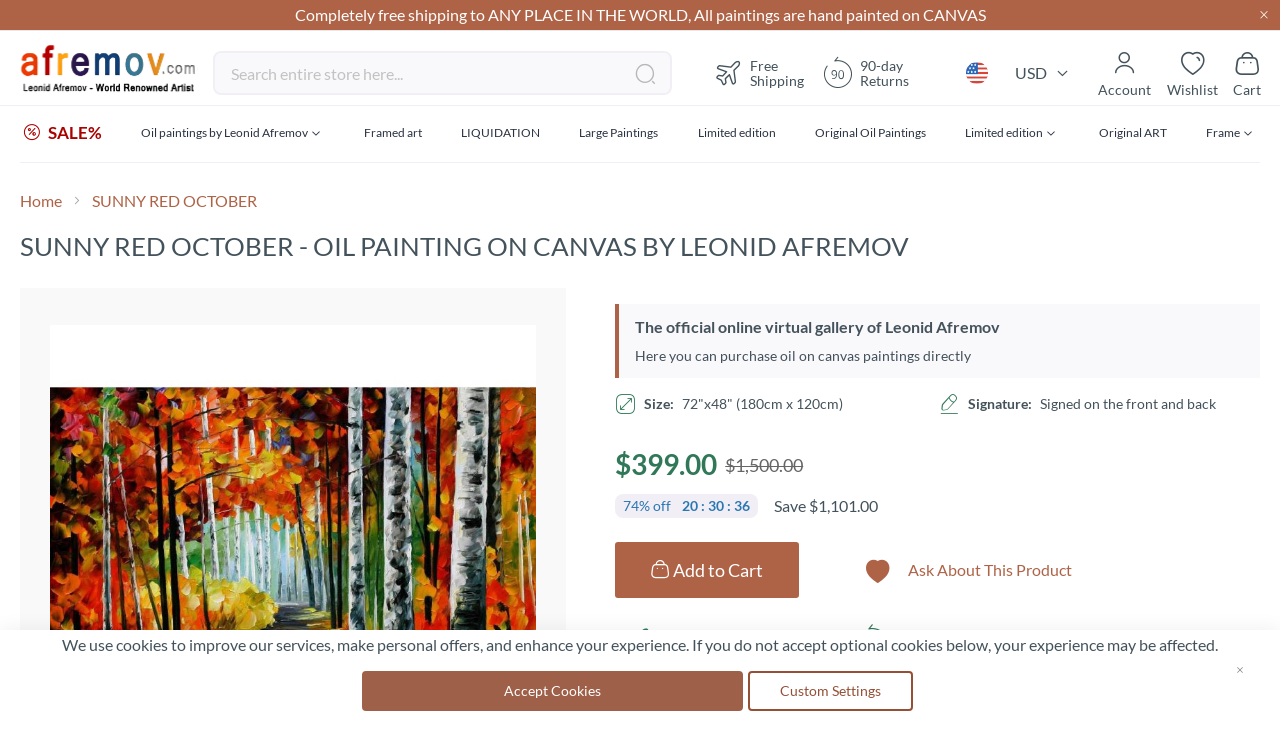

--- FILE ---
content_type: text/html; charset=UTF-8
request_url: https://afremov.com/sunny-red-october-72x48.html
body_size: 40150
content:
<!doctype html>
<html lang="en">
    <head prefix="og: http://ogp.me/ns# fb: http://ogp.me/ns/fb# product: http://ogp.me/ns/product#">
        <script>
    var LOCALE = 'en\u002DUS';
    var BASE_URL = 'https\u003A\u002F\u002Fafremov.com\u002F';
    var require = {
        'baseUrl': 'https\u003A\u002F\u002Fafremov.com\u002Fstatic\u002Fversion1756973181\u002Ffrontend\u002FAfremov\u002Fdefault\u002Fen_US'
    };</script>        <meta charset="utf-8"/>
<meta name="title" content="SUNNY RED OCTOBER"/>
<meta name="description" content="The official online art gallery of Leonid Afremov. Here you can buy original oil paintings directly from the world renown artist. SUNNY RED OCTOBER, pallet knife painting"/>
<meta name="keywords" content="Leonid Afremov, oil on canvas, palette knife, buy original paintings, art, famous artist, biography, official page, online gallery, large artwork, fine, water, landscape, cityscape, fall alley, autumn scene, garden, night park, leaf, rain, walking people"/>
<meta name="robots" content="INDEX,FOLLOW"/>
<meta name="viewport" content="width=device-width, initial-scale=1"/>
<meta name="format-detection" content="telephone=no"/>
<title>SUNNY RED OCTOBER</title>









<link  rel="icon" type="image/x-icon" href="https://afremov.com/static/version1756973181/frontend/Afremov/default/en_US/Magento_Theme/favicon.ico" />
<link  rel="shortcut icon" type="image/x-icon" href="https://afremov.com/static/version1756973181/frontend/Afremov/default/en_US/Magento_Theme/favicon.ico" />
<script  type="text/javascript"  src="https://afremov.com/static/version1756973181/frontend/Afremov/default/en_US/requirejs/require.min.js"></script>
<script  type="text/javascript"  src="https://afremov.com/static/version1756973181/frontend/Afremov/default/en_US/requirejs-min-resolver.min.js"></script>
<script  type="text/javascript"  src="https://afremov.com/static/version1756973181/frontend/Afremov/default/en_US/mage/requirejs/mixins.min.js"></script>
<script  type="text/javascript"  src="https://afremov.com/static/version1756973181/frontend/Afremov/default/en_US/requirejs-config.min.js"></script>
<link rel="preload" as="font" crossorigin="anonymous" href="https://afremov.com/static/version1756973181/frontend/Afremov/default/en_US/fonts/opensans/light/opensans-300.woff2" />
<link rel="preload" as="font" crossorigin="anonymous" href="https://afremov.com/static/version1756973181/frontend/Afremov/default/en_US/fonts/opensans/regular/opensans-400.woff2" />
<link rel="preload" as="font" crossorigin="anonymous" href="https://afremov.com/static/version1756973181/frontend/Afremov/default/en_US/fonts/opensans/semibold/opensans-600.woff2" />
<link rel="preload" as="font" crossorigin="anonymous" href="https://afremov.com/static/version1756973181/frontend/Afremov/default/en_US/fonts/opensans/bold/opensans-700.woff2" />
<link  hreflang="x-default" rel="alternate" href="https://afremov.com/sunny-red-october-72x48.html" />
<link  hreflang="es" rel="alternate" href="https://afremov.com/es/sunny-red-october-72x48.html" />
<link  hreflang="de" rel="alternate" href="https://afremov.com/de/sunny-red-october-72x48.html" />
<link  hreflang="it" rel="alternate" href="https://afremov.com/it/sunny-red-october-72x48.html" />
<link  rel="canonical" href="https://afremov.com/sunny-red-october-72x48.html" />
<meta name="google-site-verification" content="nlfDK_Hlyhql7NXj2mOosL2s8R2Q4QibpHtSWLZGrDk" />
<style id="lazystyle">
@media screen and (max-width: 760px) {
body{
opacity:.5;
}
[data-role='main-css-loader'], .product-info-main, .catalog-product-view .product.info.detailed, footer, .footer-copyright {display: none!important;}
.page-title-wrapper{
    height: 80px;
    overflow: hidden;
}
}
</style>
<script>
 function removeDelayedStyle() {
            var delayedStyle = document.getElementById("lazystyle");
            if (delayedStyle) {
                delayedStyle.parentNode.removeChild(delayedStyle);
            }
        }
if (document.cookie.indexOf("ga_loaded") === -1) {
document.addEventListener("DOMContentLoaded", function(event) {
setTimeout(removeDelayedStyle, 5000);
});
        
} else {
        removeDelayedStyle();
}
</script>
        
<style type="text/css" data-type="criticalCss">
    strong{font-weight:700}ol,ul{margin-top:0;margin-bottom:2.75rem}ol>li,ul>li{margin-top:0;margin-bottom:1.1rem}select{background:#fff;background-clip:padding-box;border:2px solid #e0dde1;border-radius:4px;font-family:Lato,sans-serif;font-size:16px;height:56px;line-height:1.42857143;padding:16px;vertical-align:baseline;width:100%;box-sizing:border-box}.footer.content ul{margin:0;padding:0;list-style:none}.footer.content ul>li{margin:0}.action.skip:not(:focus),.filter-options-content .filter-count-label,.minicart-wrapper .action.showcart .counter-label,.minicart-wrapper .action.showcart .text,.page-header .panel.wrapper .switcher .label,.product-item-actions .actions-secondary>.action span{border:0;clip:rect(0,0,0,0);height:1px;margin:-1px;overflow:hidden;padding:0;position:absolute;width:1px}.product-item .action.towishlist,.product-item-actions .actions-secondary>.action,.product-social-links .action.tocompare{color:#666;font-weight:600;letter-spacing:.05em;text-transform:uppercase;display:inline-block;text-decoration:none}.product-item .action.towishlist:before,.product-item-actions .actions-secondary>.action:before,.product-social-links .action.tocompare:before{-webkit-font-smoothing:antialiased;-moz-osx-font-smoothing:grayscale;font-size:16px;line-height:16px;color:inherit;font-family:icons-blank-theme;margin:-2px 5px 0 0;vertical-align:middle;display:inline-block;font-weight:400;overflow:hidden;speak:none;text-align:center}.product-item .action.towishlist:before,.product-item-actions .actions-secondary>.action:before,.product-social-links .action.tocompare:before{width:18px}select{-webkit-appearance:none;-moz-appearance:none;-ms-appearance:none;appearance:none;background-size:30px 60px;text-indent:.01em;text-overflow:''}select::-ms-expand{display:none}.breadcrumbs .items{font-size:1.4rem;color:#a3a3a3;margin:0;padding:0;list-style:none}.breadcrumbs .items>li{display:inline-block;vertical-align:top}.breadcrumbs .item{margin:0}.breadcrumbs a{color:#43525b;text-decoration:none}.breadcrumbs a:visited{color:#43525b;text-decoration:none}.breadcrumbs strong{font-weight:400}.breadcrumbs .item:not(:last-child){display:inline-block;text-decoration:none}.breadcrumbs .item:not(:last-child):after{-webkit-font-smoothing:antialiased;-moz-osx-font-smoothing:grayscale;font-size:24px;line-height:18px;content:'\e608';font-family:icons-blank-theme;margin:0;vertical-align:top;display:inline-block;font-weight:400;overflow:hidden;speak:none;text-align:center}.toolbar select{background-color:#f0f0f0;box-shadow:inset 0 1px 0 0 #fff,inset 0 -1px 0 0 rgba(209,209,209,.3);border-radius:3px}.limiter-options{margin:0 5px 0 7px;width:auto}.page-products .toolbar .limiter{display:none}.limiter .control{display:inline-block}.filter-options{display:none;margin:0}.filter-options-item{border-bottom:1px solid #d1d1d1;padding-bottom:11px}.filter-options-title{font-weight:600;margin:0;overflow:hidden;padding:11px 41px 0 11px;position:relative;text-transform:uppercase;word-break:break-all;z-index:1;display:block;text-decoration:none}.filter-options-title:after{-webkit-font-smoothing:antialiased;-moz-osx-font-smoothing:grayscale;font-size:13px;line-height:inherit;color:inherit;content:'\e622';font-family:icons-blank-theme;vertical-align:middle;display:inline-block;font-weight:400;overflow:hidden;speak:none;text-align:center}.filter-options-title:after{position:absolute;right:13px;top:12px}.filter-options-content{margin:0;padding:11px}.filter-options-content .item{line-height:1.5em;margin:11px 0}.filter-options-content a{color:#494949;margin-left:-5px;margin-right:-5px;padding-left:5px;padding-right:7px}.product-item .action.towishlist:before{content:'\e600'}@media only screen and (max-width:768px){.breadcrumbs,.header.content,.navigation,.page-header .header.panel,.page-main{padding-left:15px;padding-right:15px}.navigation{padding:0}.navigation .parent .level-top{display:block;text-decoration:none;position:relative}.navigation .parent .level-top:after{-webkit-font-smoothing:antialiased;-moz-osx-font-smoothing:grayscale;font-size:42px;line-height:inherit;color:inherit;content:'\e622';font-family:icons-blank-theme;vertical-align:middle;display:inline-block;font-weight:400;overflow:hidden;speak:none;text-align:center}.navigation .parent .level-top:after{position:absolute;right:7px;top:-8px}.nav-sections{-webkit-overflow-scrolling:touch;height:100%;left:calc(-1 * (100% - 54px));overflow:auto;position:fixed;top:0;width:calc(100% - 54px)}.nav-sections .switcher{border-top:1px solid #d1d1d1;font-size:1.6rem;font-weight:700;margin:0;padding:.8rem 3.5rem .8rem 2rem}.nav-sections .switcher .label{display:block;margin-bottom:5.5px}.nav-sections .switcher:last-child{border-bottom:1px solid #d1d1d1}.nav-sections .switcher-trigger strong{display:block;text-decoration:none;position:relative}.nav-sections .switcher-trigger strong:after{-webkit-font-smoothing:antialiased;-moz-osx-font-smoothing:grayscale;font-size:42px;line-height:inherit;color:inherit;content:'\e622';font-family:icons-blank-theme;vertical-align:middle;display:inline-block;font-weight:400;overflow:hidden;speak:none;text-align:center}.nav-sections .switcher-trigger strong:after{position:absolute;right:-40px;top:-16px}.nav-sections .switcher-dropdown{margin:0;padding:0;list-style:none;display:none;padding:11px 0}.nav-sections-items{position:relative;z-index:1}.nav-sections-items:after,.nav-sections-items:before{content:'';display:table}.nav-sections-items:after{clear:both}.nav-sections-item-title{background:#e8e8e8;border:solid #dbdbdb;border-width:0 0 1px 1px;box-sizing:border-box;float:left;height:71px;padding-top:24px;text-align:center;width:33.33%}.nav-sections-item-content{box-sizing:border-box;float:right;margin-left:-100%;margin-top:71px;width:100%;padding:27.5px 0}.nav-sections-item-content:after,.nav-sections-item-content:before{content:'';display:table}.nav-sections-item-content:after{clear:both}.navigation{background:#f5f5f5;box-sizing:border-box}.navigation ul{margin:0;padding:0}.navigation li{margin:0}.navigation a{display:block;padding-top:11px;padding-right:0;padding-bottom:11px;padding-left:15px}.navigation a{color:#2a3342;text-decoration:none}.navigation .level0{border-top:1px solid #d1d1d1;font-size:1.6rem}.navigation .level0>.level-top{font-weight:700;padding:8px 44px 8px 15px;text-transform:uppercase;word-wrap:break-word}.navigation .level0>.level1{font-weight:600}.navigation .submenu>li{word-wrap:break-word}.navigation .submenu:not(:first-child){font-weight:400;line-height:1.3;left:auto!important;overflow-x:hidden;padding:0;position:relative;top:auto!important}.navigation .submenu:not(:first-child)>li>a{padding-left:15px}.breadcrumbs{display:none}[data-content-type=row][data-appearance=contained] [data-element=inner]{background-attachment:scroll!important}.catalog-product-view .column.main{display:-webkit-flex;display:-ms-flexbox;display:flex;-webkit-flex-direction:column;-ms-flex-direction:column;flex-direction:column}.catalog-product-view .product.media{-ms-flex-order:-1;-webkit-order:-1;order:-1}.compare.wrapper{display:none}.block-search{margin-top:11px}.minicart-wrapper{margin-top:11px}.minicart-wrapper:after,.minicart-wrapper:before{content:'';display:table}.minicart-wrapper:after{clear:both}.filter .filter-subtitle{font-size:20px;font-weight:300}.filter-options-content{padding:5.5px 11px}.block.newsletter input{font-size:12px;padding-left:30px}.nav-sections .switcher-trigger strong:after{font-size:1.6rem;right:-25px;top:-2px}.navigation .parent .level-top:after{font-size:1.6rem;right:10px;top:7px}.logo{margin-bottom:13px;margin-top:4px}}@media only screen and (max-width:639px){.product-item-actions .actions-primary{display:block}}.af-icon-phone:before{content:"\f10a"}.af-icon-sms:before{content:"\f114"}div.footer-cms a{color:#fff}div.footer-cms .footer-subblock ul{padding-right:0}div.footer-cms .footer-subblock ul>li{font-size:14px;font-weight:400;line-height:20px;margin-bottom:15px}div.footer-cms .h6{font-size:14px;font-weight:700;line-height:24px}div.footer-cms p{font-size:14px;font-weight:400;line-height:20px}div.footer-cms p i{line-height:inherit;padding-right:10px}div.breadcrumbs ul a,div.breadcrumbs ul a:visited,div.breadcrumbs ul strong{color:#ae6347;font-size:16px}div.breadcrumbs .item:not(:last-child):after{vertical-align:sub}.catalog-category-view .toolbar .field.limiter #limiter{width:75px}.catalog-category-view .toolbar #limiter{background-color:transparent;background-image:url("data:image/svg+xml;charset=utf-8,%3Csvg xmlns='http://www.w3.org/2000/svg' width='34' height='44' fill='none' viewBox='4 -10 34 44'%3E%3Cpath fill='%23000' fill-rule='evenodd' d='M6.776 9.556c-.197.12-.296.274-.296.459 0 .164.004.168 2.67 2.835l2.671 2.67h.358l2.671-2.67 2.67-2.671v-.174c0-.149-.022-.197-.153-.327-.167-.168-.309-.221-.477-.18-.074.018-.89.806-2.5 2.414L12 14.299l-2.37-2.365c-1.304-1.301-2.409-2.386-2.457-2.41-.128-.064-.256-.054-.397.032'/%3E%3C/svg%3E");background-position:100%;background-repeat:no-repeat;border:none;border-radius:6px;box-shadow:none;font-weight:600;height:44px;padding-bottom:0;padding-top:0}.catalog-category-view .toolbar .limiter{display:none}#layered-filter-block .filter-options-title:after{display:none}#layered-filter-block .filter-options .filter-options-title{font-family:Lato;font-size:16px;font-style:normal;font-weight:700;line-height:24px;padding-left:0;text-transform:none}#layered-filter-block .filter-options .filter-options-content ol{list-style-type:none;padding:0}#layered-filter-block .filter-options .filter-options-content ol li>a{display:inline-block;flex-wrap:nowrap;gap:5px;line-height:24px;padding-left:32px;position:relative}#layered-filter-block .filter-options .filter-options-content ol li>a .empty-checkbox{left:0;position:absolute}#layered-filter-block .empty-checkbox{border:2px solid #e0dde1;border-radius:2px;display:inline-block;height:20px;margin-right:14px;min-width:20px;width:20px}.filter-options-content{font-size:14px}.filter-options-item .filter-options-content{max-height:315px;overflow:hidden;padding-bottom:0;padding-top:0}.filter-options-item .filter-options-content>.items{display:grid;margin-bottom:0}@media screen and (max-width:768px){.footer-cms .footer-subblock:not(.opened) .footer-subblock_content{display:none}.ff.ff-no-frame{width:100%}}body{margin:0;padding:0}header,main,nav{display:block}nav ul{list-style:none}img{max-width:100%;height:auto;border:0}html{font-size:62.5%;-webkit-text-size-adjust:100%;-ms-text-size-adjust:100%;font-size-adjust:100%}body{color:#43525b;font-family:Lato,sans-serif;font-style:normal;font-weight:400;line-height:1.42857143;font-size:1.6rem}p{margin-top:0;margin-bottom:1.1rem}b,strong{font-weight:700}i{font-style:italic}h1{font-weight:300;line-height:1.1;font-size:3rem;margin-top:0;margin-bottom:2.2rem}h4{font-weight:700;line-height:1.1;font-size:1.6rem;margin-top:2.2rem;margin-bottom:2.2rem}a{color:#1979c3;text-decoration:none}a:visited{color:#1979c3;text-decoration:none}ul{margin-top:0;margin-bottom:2.75rem}ul>li{margin-top:0;margin-bottom:1.1rem}ul ul{margin-bottom:0}button{background-image:none;background:#f2f2f2;border:1px solid #cdcdcd;color:#43525b;display:inline-block;font-family:Lato,sans-serif;font-weight:400;margin:0;padding:7px 15px;font-size:1.6rem;line-height:2.4rem;box-sizing:border-box;vertical-align:middle}button[disabled]{opacity:.5}button::-moz-focus-inner{border:0;padding:0}input[type=number],input[type=text]{background:#fff;background-clip:padding-box;border:2px solid #e0dde1;border-radius:4px;font-family:Lato,sans-serif;font-size:16px;height:56px;line-height:1.42857143;padding:16px;vertical-align:baseline;width:100%;box-sizing:border-box}input[type=number]::-moz-placeholder,input[type=text]::-moz-placeholder{color:#c2c2c2}input[type=number]::-webkit-input-placeholder,input[type=text]::-webkit-input-placeholder{color:#c2c2c2}input[type=number]:-ms-input-placeholder,input[type=text]:-ms-input-placeholder{color:#c2c2c2}input[type=number]{-moz-appearance:textfield}input[type=number]::-webkit-inner-spin-button,input[type=number]::-webkit-outer-spin-button{-webkit-appearance:none;margin:0}input::-moz-focus-inner{border:0;padding:0}.box-tocart .action.tocart{line-height:2.4rem;padding:14px 17px;font-size:2rem}.box-tocart .action.tocart{width:100%}.box-tocart .input-text.qty{text-align:center;width:54px}.block{margin-bottom:44px}.action.skip:not(:focus),.filter-options-content .filter-count-label,.minicart-wrapper .action.showcart .counter-label,.minicart-wrapper .action.showcart .text,.page-header .panel.wrapper .switcher .label,.product-item-actions .actions-secondary>.action span,.special-price .price-label{border:0;clip:rect(0,0,0,0);height:1px;margin:-1px;overflow:hidden;padding:0;position:absolute;width:1px}.header.content:after,.header.content:before{content:'';display:table}.header.content:after{clear:both}.columns .column.main,.search-autocomplete{box-sizing:border-box}.product-item .action.towishlist,.product-item-actions .actions-secondary>.action,.product-social-links .action.tocompare,.product-social-links .action.towishlist{color:#666;font-weight:600;letter-spacing:.05em;text-transform:uppercase;display:inline-block;text-decoration:none}.product-item .action.towishlist:before,.product-item-actions .actions-secondary>.action:before,.product-social-links .action.tocompare:before,.product-social-links .action.towishlist:before{-webkit-font-smoothing:antialiased;-moz-osx-font-smoothing:grayscale;font-size:16px;line-height:16px;color:inherit;font-family:icons-blank-theme;margin:-2px 5px 0 0;vertical-align:middle;display:inline-block;font-weight:400;overflow:hidden;speak:none;text-align:center}.product-item .action.towishlist:before,.product-item-actions .actions-secondary>.action:before,.product-social-links .action.tocompare:before,.product-social-links .action.towishlist:before{width:18px}.box-tocart{margin:0 0 33px}.no-display{display:none}.columns{display:-webkit-flex;display:-ms-flexbox;display:flex;-webkit-flex-wrap:wrap;flex-wrap:wrap;box-sizing:border-box}.columns:after{clear:both;content:' ';display:block;height:0;overflow:hidden;visibility:hidden}.columns .column.main{padding-bottom:44px;-webkit-flex-basis:auto;flex-basis:auto;-webkit-flex-grow:1;flex-grow:1;-ms-flex-order:1;-webkit-order:1;order:1;width:100%}.panel.header .links,.panel.header .switcher{display:none}.nav-sections{background:#f5f5f5}.nav-toggle{display:inline-block;text-decoration:none;display:block;font-size:0;left:15px;position:absolute;top:15px;z-index:14}.nav-toggle:before{-webkit-font-smoothing:antialiased;-moz-osx-font-smoothing:grayscale;font-size:28px;line-height:inherit;color:#757575;content:'\e609';font-family:icons-blank-theme;vertical-align:middle;display:inline-block;font-weight:400;overflow:hidden;speak:none;text-align:center}.nav-toggle>span{border:0;clip:rect(0,0,0,0);height:1px;margin:-1px;overflow:hidden;padding:0;position:absolute;width:1px}.loading-mask{bottom:0;left:0;margin:auto;position:fixed;right:0;top:0;z-index:100;background:rgba(255,255,255,.5)}[data-role=main-css-loader]{display:none}.fieldset{border:0;margin:0 0 44px;padding:0;letter-spacing:-.31em}.fieldset>*{letter-spacing:normal}.fieldset:last-child{margin-bottom:22px}.fieldset>.field{margin:0 0 22px}.fieldset>.field>.label{margin:0 0 5.5px;display:inline-block}.fieldset>.field>.label{font-weight:400px;font-size:1.4rem}.fieldset>.field>.label+br{display:none}button{border-radius:3px}button:not(.primary){box-shadow:none}.action.primary{background-image:none;background:#ae6347;border:2px solid #ae6347;color:#fff;display:inline-block;font-family:Lato,sans-serif;font-weight:400;padding:7px 15px;font-size:1.6rem;box-sizing:border-box;vertical-align:middle}.action.primary[disabled]{opacity:.5}.breadcrumbs{margin:0 0 22px}[data-content-type=html]{word-wrap:break-word}[data-content-type=row][data-appearance=contained]{box-sizing:border-box;margin-left:auto!important;margin-right:auto!important;max-width:1360px}[data-content-type=row][data-appearance=contained] [data-element=inner]{box-sizing:border-box}div[data-content-type=text]{word-wrap:break-word}.amprot-checkbox-block,.amprot-radio-block{display:flex;position:relative;margin:0 0 15px;line-height:1}.amprot-checkbox-block>.amprot-text,.amprot-radio-block>.amprot-text{display:flex;justify-content:space-between;word-break:break-all;word-break:break-word;flex-grow:1;padding:0 0 0 5px;color:#0e1025;font-style:normal}.amprot-checkbox-block>.amprot-input,.amprot-radio-block>.amprot-input{position:absolute;overflow:hidden;clip:rect(0,0,0,0);margin:-1px;padding:0;width:1px;height:1px;border:0}.amprot-checkbox-block>.amprot-input:checked~.amprot-mark,.amprot-radio-block>.amprot-input:checked~.amprot-mark{border-color:#1e79c2;background-color:#1e79c2}.amprot-checkbox-block>.amprot-input:checked~.amprot-mark:after,.amprot-radio-block>.amprot-input:checked~.amprot-mark:after{display:block}.amprot-checkbox-block>.amprot-input:not(:checked):focus~.amprot-mark,.amprot-radio-block>.amprot-input:not(:checked):focus~.amprot-mark{border-color:#026bb3;box-shadow:0 2px 4px rgba(63,156,215,.4)}.amprot-checkbox-block>.amprot-input:checked~.amprot-text,.amprot-radio-block>.amprot-input:checked~.amprot-text{color:#0e1025;font-weight:700}.amprot-checkbox-block>.amprot-mark,.amprot-radio-block>.amprot-mark{display:flex;justify-content:center;align-items:center;position:relative;box-sizing:border-box;margin:2px 0 0;min-width:12px;width:12px;height:12px;border:1px solid #a39fa8;background-color:#fff}.amprot-checkbox-block>.amprot-mark:hover,.amprot-radio-block>.amprot-mark:hover{border-color:#026bb3}.amprot-checkbox-block:focus .amprot-text,.amprot-checkbox-block:hover .amprot-text,.amprot-radio-block:focus .amprot-text,.amprot-radio-block:hover .amprot-text{color:#026bb3}.amprot-checkbox-block:focus .amprot-mark,.amprot-checkbox-block:hover .amprot-mark,.amprot-radio-block:focus .amprot-mark,.amprot-radio-block:hover .amprot-mark{border-color:#026bb3}.amprot-checkbox-block>.amprot-mark{border-radius:1px}.amprot-checkbox-block>.amprot-mark:after{display:none;margin:0 0 2px;width:4px;height:6px;border:solid #fff;border-width:0 2px 2px 0;content:'';transform:rotate(45deg)}.amprot-radio-block>.amprot-mark{border-radius:50%}.amprot-radio-block>.amprot-mark:after{display:none;width:4px;height:4px;border-radius:50%;background:#fff;content:''}.amform-form{margin:0 auto 10px;max-width:700px}.amform-form-fieldset.fieldset{margin-bottom:10px}.price-container.weee:before{display:none}.product-item-actions{font-size:0}.product-item-actions>*{font-size:1.4rem}.product-item-actions .actions-secondary{display:inline-block;font-size:1.4rem;vertical-align:middle}.product-item-actions .actions-secondary>.action{line-height:35px;text-align:center;width:35px}.product-item-actions .actions-secondary>.action:before{margin:0}.product-item-actions .actions-primary{display:inline-block;vertical-align:middle}.product-item .price-box .price-label{color:#666;font-size:14px}.product-item .tocompare:before{content:'\e61e'}.product-item .tocart{font-size:1.3rem;border-radius:0;line-height:1;padding-bottom:11px;padding-top:11px;white-space:nowrap}.price-container .price{font-size:1.4rem}.page-products .columns{padding-top:60px;position:relative;z-index:1}.modes{display:none}.old-price{color:#666}.product.info.detailed{clear:both;margin-bottom:30px}.product-info-main .product-info-price{color:#575757;border-bottom:1px solid #c1c1c1;display:table;margin-bottom:16.5px;width:100%}.product-info-main .product-info-price .price-box{display:inline-block;vertical-align:top;width:auto}.product-info-main .product-info-price .price-box .price-container>span{display:block;margin-bottom:5.5px}.product-info-main .product-info-price .price-box .price-container>span:last-child{margin-bottom:0}.product-info-main .product-info-price .weee{font-size:1.4rem}.product-info-main .product-info-price .weee .price{font-size:1.4rem;font-weight:600;line-height:16px}.product-info-main .product-info-price .price-wrapper .price{font-size:2.2rem;font-weight:600;line-height:22px}.product-info-main .product-info-price .old-price .price-wrapper .price{font-size:2rem;font-weight:300}.product-info-main .product-info-price .special-price .price-label:after{content:': '}.product-info-main .product-info-price .price{white-space:nowrap}.product-info-main .product-add-form{clear:both;padding-top:16.5px}.product-info-price .price-box{color:#575757;display:table-cell;padding-bottom:11px;vertical-align:top}.product-info-price .price-box .old-price{font-size:20px;font-weight:300}.product-info-price .price-box .old-price .price-container>span{display:inline-block}.product-info-price .price-box .price-container>span{display:block;margin-bottom:5.5px}.product-info-price .price-box .price-container>span:last-child{margin-bottom:0}.product-info-price .price-box .price-container .price{font-size:22px;font-weight:600;line-height:22px}.box-tocart .action.tocart{vertical-align:top}.box-tocart .action.tocart:not(:last-child){margin-bottom:15px}.product-addto-links{display:inline}.product-addto-links .action{margin-right:5%}.product-social-links{margin:0 0 20px;text-align:center}.product-social-links .action.tocompare:before{content:'\e61e'}.catalog-category-view.page-layout-1column .column.main{min-height:inherit}.block-search{margin-bottom:0}.block-search .block-title{display:none}.block-search .block-content{margin-bottom:0}.block-search .label{text-decoration:none;display:inline-block;float:right}.block-search .label>span{border:0;clip:rect(0,0,0,0);height:1px;margin:-1px;overflow:hidden;padding:0;position:absolute;width:1px}.block-search .label:before{-webkit-font-smoothing:antialiased;-moz-osx-font-smoothing:grayscale;font-size:22px;line-height:28px;color:#757575;content:'\e615';font-family:icons-blank-theme;margin:0 11px 0 0;vertical-align:middle;display:inline-block;font-weight:400;overflow:hidden;speak:none;text-align:center}.block-search .action.search{display:none}.block-search .control{border-top:1px solid #d1d1d1;clear:both;margin:0 -15px -1px;padding:0 15px}.block-search input{font-size:16px;left:-300%;margin:15px 0;position:absolute}.block-search .nested{display:none}.search-autocomplete{display:none;margin-top:-15px;overflow:hidden;position:absolute;z-index:3}.minicart-wrapper{display:inline-block;position:relative;float:right}.minicart-wrapper:after,.minicart-wrapper:before{content:'';display:table}.minicart-wrapper:after{clear:both}.minicart-wrapper .action.showcart{display:inline-block;text-decoration:none}.minicart-wrapper .action.showcart:before{-webkit-font-smoothing:antialiased;-moz-osx-font-smoothing:grayscale;font-size:22px;line-height:28px;color:#757575;content:'\e611';font-family:icons-blank-theme;margin:0;vertical-align:top;display:inline-block;font-weight:400;overflow:hidden;speak:none;text-align:center}.minicart-wrapper .block-minicart{margin:0;padding:0;list-style:none;background:#fff;border:1px solid #bbb;margin-top:4px;min-width:100%;width:320px;z-index:101;box-sizing:border-box;display:none;position:absolute;top:100%;right:-10px;box-shadow:0 3px 3px rgba(0,0,0,.15)}.minicart-wrapper .block-minicart:after,.minicart-wrapper .block-minicart:before{border-bottom-style:solid;content:'';display:block;height:0;position:absolute;width:0}.minicart-wrapper .block-minicart:before{border:6px solid;border-color:transparent transparent #fff;z-index:99}.minicart-wrapper .block-minicart:after{border:7px solid;border-color:transparent transparent #bbb;z-index:98}.minicart-wrapper .block-minicart:before{right:12px;top:-12px}.minicart-wrapper .block-minicart:after{right:11px;top:-14px}.minicart-wrapper .block-minicart{padding:25px 22px}.minicart-wrapper .action.showcart{white-space:nowrap}.minicart-wrapper .action.showcart .counter.qty{background:#ae6347;color:#fff;height:24px;line-height:24px;border-radius:2px;display:inline-block;margin:3px 0 0;min-width:18px;overflow:hidden;padding:0 3px;text-align:center;white-space:normal}.minicart-wrapper .action.showcart .counter.qty.empty{display:none}.minicart-wrapper .action.showcart .counter-number{text-shadow:0 0 7px #000}.block .title{display:block;margin-bottom:11px}.block .title strong{font-weight:700;line-height:1.1;font-size:1.6rem;margin-top:2.2rem;margin-bottom:2.2rem}.filter-title strong{background-color:#f0f0f0;box-shadow:inset 0 1px 0 0 #fff,inset 0 -1px 0 0 rgba(209,209,209,.3);border:1px solid #d1d1d1;border-radius:3px;font-weight:400;left:0;line-height:16px;padding:7px 11px;position:absolute;text-align:center;top:0;z-index:2}.filter .block-subtitle{border-bottom:1px solid #d1d1d1;font-size:16px;font-weight:600;line-height:1em;padding:11px 11px 22px}.filter-subtitle{display:none}.filter-options-content .count{color:#757575;font-weight:300;padding-left:5px;padding-right:5px}.filter-options-content .count:before{content:'('}.filter-options-content .count:after{content:')'}.product-info-price .price-box .old-price .price-container>span{display:inline}.block.newsletter input{margin-right:35px;padding:0 0 0 35px}.block.newsletter .title{display:none}.review-add .block-title{display:none}body{background-color:#fff}.page-wrapper{display:-webkit-flex;display:-ms-flexbox;display:flex;-webkit-flex-direction:column;-ms-flex-direction:column;flex-direction:column;min-height:100vh}.page-main{-webkit-flex-grow:1;flex-grow:1}.page-header{border-bottom:1px solid #d1d1d1;margin-bottom:22px}.page-header .panel.wrapper{background-color:#6e716e;color:#fff}.header.panel>.header.links{margin:0;padding:0;list-style:none;float:right;font-size:0;margin-left:auto;margin-right:22px}.header.panel>.header.links>li{display:inline-block;vertical-align:top}.header.panel>.header.links>li{font-size:16px;margin:0 0 0 15px}.header.panel>.header.links>li>a{color:#fff;text-decoration:none}.header.panel>.header.links>li>a:visited{color:#fff;text-decoration:none}.header.content{padding-top:11px;position:relative}.logo{float:left;margin:0 0 11px 44px;max-width:50%;position:relative;z-index:5}.logo img{display:block;height:auto}.action-skip-wrapper{height:0;position:relative}.message.global p{margin:0}.message.global.noscript{margin:0 0 11px;padding:11px 22px;display:block;line-height:1.2em;font-size:1.3rem;background:#ffee9c;border-color:#d6ca8e;color:#43525b;margin:0}.page-header .panel.wrapper .switcher .options{display:inline-block;position:relative}.page-header .panel.wrapper .switcher .options:after,.page-header .panel.wrapper .switcher .options:before{content:'';display:table}.page-header .panel.wrapper .switcher .options:after{clear:both}.page-header .panel.wrapper .switcher .options .action.toggle{padding:0;display:inline-block;text-decoration:none}.page-header .panel.wrapper .switcher .options .action.toggle:after{-webkit-font-smoothing:antialiased;-moz-osx-font-smoothing:grayscale;font-size:10px;line-height:22px;color:inherit;content:'\e622';font-family:icons-blank-theme;margin:0;vertical-align:top;display:inline-block;font-weight:400;overflow:hidden;speak:none;text-align:center}.page-header .panel.wrapper .switcher .options ul.dropdown{margin:0;padding:0;list-style:none;background:#fff;border:1px solid #bbb;margin-top:4px;min-width:160px;z-index:100;box-sizing:border-box;display:none;position:absolute;top:100%;box-shadow:0 3px 3px rgba(0,0,0,.15)}.page-header .panel.wrapper .switcher .options ul.dropdown li{margin:0;padding:0}.page-header .panel.wrapper .switcher .options ul.dropdown:after,.page-header .panel.wrapper .switcher .options ul.dropdown:before{border-bottom-style:solid;content:'';display:block;height:0;position:absolute;width:0}.page-header .panel.wrapper .switcher .options ul.dropdown:before{border:6px solid;border-color:transparent transparent #fff;z-index:99}.page-header .panel.wrapper .switcher .options ul.dropdown:after{border:7px solid;border-color:transparent transparent #bbb;z-index:98}.page-header .panel.wrapper .switcher .options ul.dropdown:before{left:10px;top:-12px}.page-header .panel.wrapper .switcher .options ul.dropdown:after{left:9px;top:-14px}.page-header .panel.wrapper .switcher .options ul.dropdown a{color:#333;text-decoration:none;display:block;padding:8px}.page-header .panel.wrapper .switcher .options ul.dropdown a:visited{color:#333;text-decoration:none}.page-header .panel.wrapper .switcher strong{font-weight:400}.page-header .panel.wrapper .switcher .options ul.dropdown{right:0}.page-header .panel.wrapper .switcher .options ul.dropdown:before{left:auto;right:10px}.page-header .panel.wrapper .switcher .options ul.dropdown:after{left:auto;right:9px}.cookie-status-message{display:none}.product-item .action.towishlist:before,.product-social-links .action.towishlist:before{content:'\e600'}@media only screen and (max-width:768px){.breadcrumbs,.header.content,.navigation,.page-header .header.panel,.page-main{padding-left:15px;padding-right:15px}.navigation{padding:0}.navigation .parent .level-top{display:block;text-decoration:none;position:relative}.navigation .parent .level-top:after{-webkit-font-smoothing:antialiased;-moz-osx-font-smoothing:grayscale;font-size:42px;line-height:inherit;color:inherit;content:'\e622';font-family:icons-blank-theme;vertical-align:middle;display:inline-block;font-weight:400;overflow:hidden;speak:none;text-align:center}.navigation .parent .level-top:after{position:absolute;right:7px;top:-8px}.nav-sections{-webkit-overflow-scrolling:touch;height:100%;left:calc(-1 * (100% - 54px));overflow:auto;position:fixed;top:0;width:calc(100% - 54px)}.nav-sections .switcher{border-top:1px solid #d1d1d1;font-size:1.6rem;font-weight:700;margin:0;padding:.8rem 3.5rem .8rem 2rem}.nav-sections .switcher .label{display:block;margin-bottom:5.5px}.nav-sections .switcher:last-child{border-bottom:1px solid #d1d1d1}.nav-sections .switcher-trigger strong{display:block;text-decoration:none;position:relative}.nav-sections .switcher-trigger strong:after{-webkit-font-smoothing:antialiased;-moz-osx-font-smoothing:grayscale;font-size:42px;line-height:inherit;color:inherit;content:'\e622';font-family:icons-blank-theme;vertical-align:middle;display:inline-block;font-weight:400;overflow:hidden;speak:none;text-align:center}.nav-sections .switcher-trigger strong:after{position:absolute;right:-40px;top:-16px}.nav-sections .switcher-dropdown{margin:0;padding:0;list-style:none;display:none;padding:11px 0}.nav-sections-items{position:relative;z-index:1}.nav-sections-items:after,.nav-sections-items:before{content:'';display:table}.nav-sections-items:after{clear:both}.nav-sections-item-title{background:#e8e8e8;border:solid #dbdbdb;border-width:0 0 1px 1px;box-sizing:border-box;float:left;height:71px;padding-top:24px;text-align:center;width:33.33%}.nav-sections-item-content{box-sizing:border-box;float:right;margin-left:-100%;margin-top:71px;width:100%;padding:27.5px 0}.nav-sections-item-content:after,.nav-sections-item-content:before{content:'';display:table}.nav-sections-item-content:after{clear:both}.navigation{background:#f5f5f5;box-sizing:border-box}.navigation ul{margin:0;padding:0}.navigation li{margin:0}.navigation a{display:block;padding-top:11px;padding-right:0;padding-bottom:11px;padding-left:15px}.navigation a{color:#2a3342;text-decoration:none}.navigation .level0{border-top:1px solid #d1d1d1;font-size:1.6rem}.navigation .level0>.level-top{font-weight:700;padding:8px 44px 8px 15px;text-transform:uppercase;word-wrap:break-word}.navigation .level0>.level1{font-weight:600}.navigation li.level0:last-child{border-bottom:1px solid #d1d1d1}.navigation .submenu>li{word-wrap:break-word}.navigation .submenu:not(:first-child){font-weight:400;line-height:1.3;left:auto!important;overflow-x:hidden;padding:0;position:relative;top:auto!important}.navigation .submenu:not(:first-child)>li>a{padding-left:15px}.navigation .submenu:not(:first-child)>li:last-child{margin-bottom:0}.breadcrumbs{display:none}[data-content-type=row][data-appearance=contained] [data-element=inner]{background-attachment:scroll!important}.catalog-product-view .column.main{display:-webkit-flex;display:-ms-flexbox;display:flex;-webkit-flex-direction:column;-ms-flex-direction:column;flex-direction:column}.catalog-product-view .product.media{-ms-flex-order:-1;-webkit-order:-1;order:-1}.compare.wrapper{display:none}.block-search{margin-top:11px}.minicart-wrapper{margin-top:11px}.minicart-wrapper:after,.minicart-wrapper:before{content:'';display:table}.minicart-wrapper:after{clear:both}.filter .filter-subtitle{font-size:20px;font-weight:300}.block.newsletter input{font-size:12px;padding-left:30px}.nav-sections .switcher-trigger strong:after{font-size:1.6rem;right:-25px;top:-2px}.navigation .parent .level-top:after{font-size:1.6rem;right:10px;top:7px}.logo{margin-bottom:13px;margin-top:4px}}@media only screen and (max-width:639px){.product-item-actions .actions-primary{display:block}.product-info-price{margin:0 -11px;width:calc(100% + 2*11px)!important}.product-info-price>:first-child{padding-left:11px}.product-info-price>:last-child{padding-right:11px}}@media only screen and (max-width:479px){.minicart-wrapper .block-minicart{width:290px}}@media all and (min-width:640px){.products-grid .product-item-info:not(:hover):not(.active) .product-item-inner{border:0;clip:rect(0,0,0,0);height:1px;margin:-1px;overflow:hidden;padding:0;position:absolute;width:1px}.products-grid .product-item-inner{background:#fff;box-shadow:3px 4px 4px 0 rgba(0,0,0,.3);border:1px solid #bbb;border-top:none;left:0;margin:10px 0 0 -1px;padding:0 9px 9px;position:absolute;right:-1px;z-index:2}.product-item-actions{display:block}.products-grid .product-item-actions{margin:-11px 0 11px}.product-item-actions .actions-primary+.actions-secondary{display:inline-block;vertical-align:middle}.product-item-actions .actions-primary+.actions-secondary>.action{line-height:35px;text-align:center;width:35px}.product-item-actions .actions-primary+.actions-secondary>.action:last-child{margin-right:0}.product-item-actions .actions-primary{display:inline-block}.page-products .products-grid .product-item-inner:before{background:#fff;content:'';height:3px;left:0;position:absolute;top:-2px;width:100%;z-index:-1}.page-products .product-item-actions{z-index:1}.block.widget .products-grid .product-item .product-item-inner,.page-layout-1column .block.widget .products-grid .product-item .product-item-inner{box-shadow:3px 6px 4px 0 rgba(0,0,0,.3);margin:9px 0 0 -1px}}.af-icon{line-height:1}.af-icon:before{font-family:af-icon!important;font-style:normal;font-weight:400!important;vertical-align:top}.af-icon-90:before{content:"\f101"}.af-icon-heart:before{content:"\f10c"}.af-icon-search:before{content:"\f10e"}.af-icon-zoom:before{content:"\f12d"}.af-icon-pen:before{content:"\f12f"}.af-icon-cart:before{content:"\f10f"}.af-icon-account:before{content:"\f102"}.af-icon-certificate:before{content:"\f104"}.af-icon-filter:before{content:"\f106"}.af-icon-materials:before{content:"\f107"}.af-icon-plane:before{content:"\f10b"}.af-icon-size:before{content:"\f113"}.af-icon-x:before{content:"\f117"}.af-icon{line-height:inherit}.panel.header{display:none}body .nav-toggle{top:25px}body .navigation .level0 .submenu{font-weight:400}body #switcher-language .dropdown.switcher-dropdown:before{right:3px}body #switcher-language .dropdown.switcher-dropdown:after{right:2px}body .header-show-search{color:#43525b;display:none}body .nav-sections,body .navigation{background-color:transparent;font-size:16px;font-weight:500;line-height:20px}body .nav-toggle:before{content:"\F10D";font-family:af-icon!important;font-size:23px;font-style:normal;font-weight:400!important}body [data-id=category-node-16]>a{color:#a90300!important;font-size:17px!important;font-weight:700!important;text-transform:uppercase!important}body [data-id=category-node-16]>a span:before{content:"\F12C";font-family:af-icon!important;font-style:normal;font-weight:400!important;margin-right:8px;vertical-align:bottom}body .header.content .switcher,body .sections-mobile-store .switcher{position:relative}body .header.content .switcher .switcher-label,body .sections-mobile-store .switcher .switcher-label{display:none}body .header.content .switcher .options ul.dropdown,body .sections-mobile-store .switcher .options ul.dropdown{background:#fff;border:1px solid #bbb;box-shadow:0 3px 3px rgba(0,0,0,.15);box-sizing:border-box;display:none;list-style:none;margin:4px 0 0;padding:0;position:absolute;top:100%;z-index:100}body .header.content .switcher .options ul.dropdown li,body .sections-mobile-store .switcher .options ul.dropdown li{margin:0;padding:0}body .header.content .switcher .options ul.dropdown:after,body .header.content .switcher .options ul.dropdown:before,body .sections-mobile-store .switcher .options ul.dropdown:after,body .sections-mobile-store .switcher .options ul.dropdown:before{border-bottom-style:solid;content:"";display:block;height:0;position:absolute;width:0}body .header.content .switcher .options ul.dropdown:before,body .sections-mobile-store .switcher .options ul.dropdown:before{border:6px solid transparent;border-bottom-color:#fff;z-index:99}body .header.content .switcher .options ul.dropdown:after,body .sections-mobile-store .switcher .options ul.dropdown:after{border:7px solid transparent;border-bottom-color:#bbb;z-index:98}body .header.content .switcher .options ul.dropdown:before,body .sections-mobile-store .switcher .options ul.dropdown:before{left:10px;top:-12px}body .header.content .switcher .options ul.dropdown:after,body .sections-mobile-store .switcher .options ul.dropdown:after{left:9px;top:-14px}body .header.content .switcher .options ul.dropdown a,body .sections-mobile-store .switcher .options ul.dropdown a{color:#333;display:block;padding:8px;text-decoration:none}body .header.content .switcher .options ul.dropdown a:visited,body .sections-mobile-store .switcher .options ul.dropdown a:visited{color:#333;text-decoration:none}body .header.content .switcher strong,body .sections-mobile-store .switcher strong{font-weight:400}body .header.content .switcher .options ul.dropdown,body .sections-mobile-store .switcher .options ul.dropdown{right:0}body .header.content .switcher .options ul.dropdown:before,body .sections-mobile-store .switcher .options ul.dropdown:before{left:auto;right:10px}body .header.content .switcher .options ul.dropdown:after,body .sections-mobile-store .switcher .options ul.dropdown:after{left:auto;right:9px}body .header.content{align-items:center;color:#43525b;display:flex;padding:10px 20px 0}body .header.content .nav-toggle{order:1}body .header.content>.logo{margin-bottom:0;order:3;z-index:auto}body .header.content>.logo img{max-width:none;width:178px}body .header.content>.block.block-search{box-sizing:border-box;order:4;padding-right:30px;width:100%;z-index:auto}body .header.content>.block.block-search .block.block-content{position:relative}body .header.content>.block.block-search #search{background-color:#f9f8fb;border:2px solid #f1eff5;border-radius:8px;height:44px;position:static}body .header.content>.block.block-search .actions .action.search{position:absolute;right:16px;top:7px;z-index:2}body .header.content>.block.block-search .actions .action.search:before{content:"\F10E";font-family:af-icon!important;font-size:22px;font-style:normal;font-weight:400!important}body .header.content .header-hint_shipping{order:5}body .header.content .header-hint_90{margin-right:42px;order:5}body .header.content #switcher-language{margin-right:12px;order:6;width:auto}body .header.content #switcher-currency{margin-right:12px;order:7;width:auto}body .header.content .header-account-link,body .header.content .header-wishlist-link{display:flex;flex-direction:column;justify-content:center;order:9}body .header.content .header-wishlist-link{order:11}body .header.content .minicart-wrapper{height:64px;order:13}body .header.content .minicart-wrapper>a{align-content:space-around;display:flex;flex-direction:column;height:64px;justify-content:center}body .minicart-wrapper{margin:0;padding:0 8px}body .minicart-wrapper .action.showcart span.text{color:#43525b;display:inline-block;display:block;font-size:14px;height:auto;position:static;text-align:center;width:auto}body .minicart-wrapper .action.showcart:before{color:#43525b;content:"\F10F"!important;font-family:af-icon!important;font-size:24px!important;font-style:normal;font-weight:400!important;height:34px;line-height:32px;margin-bottom:0!important;margin-top:0!important;width:100%}body .header-account-link,body .header-wishlist-link{color:#43525b;height:64px;padding:0 8px;text-align:center}body .header-account-link span,body .header-wishlist-link span{font-size:14px}body .header-account-link i,body .header-wishlist-link i{font-size:24px}body .header-account-link i:before,body .header-wishlist-link i:before{line-height:34px}body .minicart-wrapper .action.showcart .counter.qty{background:#317858;border:2px solid #fff;border-radius:40px;font-size:11px;height:16px;line-height:16px;min-width:16px;padding:0;position:absolute;right:-7px;top:-1px}body .header-hint{margin-left:8px;margin-right:8px}body .header-hint>.bge{align-items:center;display:flex;flex-direction:row}body .header-hint>.bge>i{font-size:36px;margin-right:4px}body .header-hint>.bge>span{font-size:14px;line-height:15px;white-space:nowrap}body div#store\.menu{border-top:1px solid #f1eff5}@media screen and (min-width:769px){body .navigation ul{padding:0 20px}body .navigation ul:after{background-color:#f1eff5;bottom:-1px;content:" ";display:block;height:1px;left:20px;position:absolute;right:20px}.sections-mobile-top{display:none}.navigation li.level0>a{border:solid #fff;border-width:0 0 3px}#switcher-currency #switcher-currency-trigger>strong{display:inline-flex}#switcher-currency #switcher-currency-trigger>strong:after{-webkit-font-smoothing:antialiased;-moz-osx-font-smoothing:grayscale;speak:none;color:inherit;content:"\e622";display:inline-block;font-family:icons-blank-theme;font-size:31px;font-weight:400;line-height:20px;overflow:hidden;padding-top:2px;text-align:center;vertical-align:middle}}@media screen and (max-width:1024px){.header-hint{display:none}}@media screen and (max-width:768px){body.page-products .columns{padding-top:8px}body .navigation .level0>.level1{font-weight:400}body .block-title.filter-title{display:none}body .header-show-search{display:inline-block;font-size:24px;order:6}body .header.content .logo>img{max-width:142px}body .header-account-link,body .header-wishlist-link{display:none!important}body .header.content{flex-wrap:wrap;justify-content:flex-end}body .header.content .switcher-currency,body .header.content .switcher-language{display:none}body .header.content a.logo{margin-right:auto}body .header.content>.block.block-search{display:none;flex-basis:100%;order:20;padding-right:0;width:100%}body .header.content>.block.block-search #search_mini_form .field.search>label{display:none}body .minicart-wrapper>a.action.showcart>.text{display:none}body .header-show-search{margin:0 16px}body .header-show-search>i{vertical-align:middle}html .nav-sections{left:-100%;width:100%}.sections.nav-sections{box-sizing:border-box;padding:12px}.nav-sections-close{font-size:24px;margin-left:12px}.sections-mobile-top_row1{display:flex;justify-content:space-between;margin-bottom:32px;padding:0 12px}.sections-mobile-top_row1 .sections-mobile-store{display:flex}.sections-mobile-top_row1 .sections-mobile-store .switcher{border:none;padding:0 20px}.sections-mobile-top_row2{box-sizing:border-box;display:flex;justify-content:space-between;margin-bottom:32px;padding:0 12px;width:100%}.sections-mobile-top_row2,.sections-mobile-top_row2 a{color:#2a3342;font-size:16px}.section-item-title{display:none}.nav-sections-item-content{margin:0;padding:0}.navigation .level0>.level-top{border-bottom-color:red;color:#43525b;font-weight:400;line-height:40px;padding:8px 12px;text-transform:none}}#switcher-language-trigger strong{display:flex}.switcher-language img{border-radius:50%;height:22px;min-width:22px;width:22px}@media screen and (min-width:1000px){.navigation>ul{display:flex;justify-content:space-between}.navigation .level0>.level-top{white-space:pre}body .header.content .minicart-wrapper{padding-right:0}.navigation li.level0{margin:0}.navigation .level0>.level-top{padding:0 4px!important}.navigation .level0.parent>.level-top{padding-right:20px!important}}@media screen and (min-width:1023px) and (max-width:1299px){body .header.content .minicart-wrapper{padding-right:0}.navigation li.level0{font-size:12px;margin:0}}.search-autocomplete{z-index:99}div.breadcrumbs{font-size:16px;padding:0}.af-discount{background-color:#f1eff5;border-radius:8px;color:#2a77b2;font-size:14px;line-height:20px;margin-right:16px;padding:2px 8px}.af-discount-wrapper{align-items:center;display:flex}.af-discount-off{padding-right:8px}.catalog-product-view .product-info-price .price-box .price-container .price{font-size:28px}@media screen and (min-width:769px){.catalog-product-view .product-info-main{width:52%!important}.catalog-product-view .product.media{width:44%!important}.catalog-product-view .framed-photo-container-wrapper{background-color:#f9f9f9;padding:37px 30px}}.catalog-product-view .product-info-main .old-price{padding-left:8px}.catalog-product-view .breadcrumbs{margin-bottom:12px;padding:0}.catalog-product-view .af-catalog_id{font-size:14px;line-height:24px}.catalog-product-view h1.page-title{color:#43525b;font-size:26px;font-style:normal;font-weight:400;line-height:40px;text-transform:uppercase}.catalog-product-view .special-price .price{color:#317858;font-family:Lato,serif;font-size:26px;font-style:normal;font-weight:700;line-height:100%}.catalog-product-view .product-info-price{margin-bottom:0}.catalog-product-view .product-info-price .price-box{display:flex;gap:8px}.catalog-product-view .product-info-main .af-discount-wrapper{margin-bottom:24px}.catalog-product-view .product-info-main .af-discount{font-size:14px}.catalog-product-view .old-price .price-label{display:none!important}.catalog-product-view .product-info-main .product-info-price .old-price .price-wrapper .price{font-family:Lato,serif;font-size:18px;font-style:normal;font-weight:400;line-height:24px;text-decoration-line:line-through}.catalog-product-view .product-info-main .product-info-price{border-bottom:none}.catalog-product-view .box-tocart .field.qty{display:none}.catalog-product-view .box-tocart .action.tocart{font-size:18px;margin-bottom:0;margin-right:30px;padding-left:34px;padding-right:34px;width:auto}.catalog-product-view .form-newbottom{align-items:center;display:flex;flex-wrap:wrap}.catalog-product-view .form-newbottom .box-tocart,.catalog-product-view .form-newbottom .box-tocart .fieldset:last-child{margin:0}.catalog-product-view .form-newbottom div.actions{width:251px}.catalog-product-view .product.info.detailed{padding-top:32px}.catalog-product-view .action.tocompare{display:none}.catalog-product-view .product-addto-links .action{margin:0}.catalog-product-view .product-social-links{margin:0 12px 0 0}.catalog-product-view .action.towishlist{font-size:24px}.catalog-product-view .action.towishlist span{display:none}.catalog-product-view .action.towishlist:before{color:#ae6347;content:"\F131";font-family:af-icon!important;font-size:24px;font-style:normal;font-weight:400!important;height:auto;line-height:30px;width:auto}.catalog-product-view .delivery-hints{display:flex;gap:24px;margin-top:16px}.catalog-product-view .delivery-hints_hint{align-items:center;display:flex;margin-right:16px}.catalog-product-view .delivery-hints_hint i{color:#317858;font-size:40px;margin-right:12px}.catalog-product-view .delivery-hints_hint span{font-size:16px;line-height:24px}.af-custom-attributes-title{font-weight:700}.af-custom-attributes{display:grid;font-size:14px;grid-template-columns:50% 50%;justify-items:start;list-style-type:none;margin-bottom:0;padding:0}.af-custom-attributes span{margin-right:8px}.af-custom-attributes li{align-items:flex-start;display:flex}.af-custom-attributes i{color:#317858;font-size:22px;margin-right:8px;margin-top:-5px}body .product-info-main .product-add-form{padding-top:15px}.product-original-notice{margin:16px 0}.product-original-rs{font-size:14px}.product-original-notice_content{background-color:#f9f8fb;border-left:4px solid #ae6347;padding:4px 16px}.product-original-notice_content p{margin:8px 0}.af-frame-selector{display:flex;flex-direction:row;flex-wrap:wrap}.af-frame-selector>label{border:1px solid #f1eff5;border-radius:4px;flex-direction:column;margin-bottom:20px;margin-right:20px;max-width:96px;padding:9px;width:80px}.af-frame-selector>label.af-selected{border:2px solid #317858;padding:8px}.af-frame-selector>label img{height:80px;margin-bottom:8px;object-fit:contain;width:80px}.af-frame-selector>label .amprot-mark,.af-frame-selector>label input{display:none}.af-frame-selector>label .amprot-text{align-items:center;color:#43525b!important;display:flex;flex-direction:column;font-size:12px;font-style:normal;font-weight:400!important;line-height:14px;padding:0;text-align:center}.af-frame-selector>label .price-notice{padding:0}.product-ask-about-link{color:#ae6347;font-size:16px;line-height:32px;padding-bottom:12px;padding-top:12px}#product-options-wrapper .fieldset:last-child{margin-bottom:0}.ff{max-width:100vh}.ff.ff-no-frame .ff-frame{display:none!important}.ff-frame.ff-corner{position:relative}.ff-frame.ff-corner>img{opacity:0}.ff-frame.ff-corner>div{position:absolute}.ff-image{z-index:1}.ff-section div{height:100%;width:100%}.ff-container{background-size:cover;position:relative;text-align:center}.framed-photo-zoom{background:#646464;border-radius:50%;bottom:0;color:#fff;font-size:28px;height:48px;line-height:48px;opacity:0;position:absolute;right:0;width:48px}.products-grid .product-item-inner{border-color:transparent;box-shadow:none!important;display:none}.products-grid .product-item-inner .actions-secondary{display:none}.products-grid .product-item-inner .actions-primary{display:flex;justify-content:center;padding-top:12px;width:100%}.products-grid .product-item-inner .actions-primary .action.tocart{border-radius:4px}.products-grid .price-container.price-final_price .price-label{color:#2a3342;height:auto;position:static;width:auto}.products-grid .price-box.price-final_price .old-price span{font-size:12px!important}.products-grid .price-box.price-final_price .old-price .price-label{color:#43525b}.catalog-category-view .toolbar .modes{display:none}#layered-filter-block .block-subtitle.filter-subtitle{display:none}#layered-filter-block .filter-options .filter-options-content ol li .count{display:none}.filter-readmore{display:none;width:100%}body.catalog-category-view h1.page-title{font-size:32px;font-style:normal;font-weight:400;line-height:40px}.pre_header_message{background-color:#ae6347;color:#fff}.pre_header_message a{color:#fff}.pre_header_message .pre_header_message_wrapper{margin-left:auto;margin-right:auto;max-width:1308px;padding-left:24px;padding-right:24px;position:relative;text-align:center}.pre_header_message p{margin-bottom:4px;margin-top:4px}.pre_header_message.not-active{display:none}#pre_header_close{font-size:12px;position:absolute;right:10px;text-decoration:none!important;top:50%;transform:translateY(-50%)}@media screen and (max-width:768px){.af-custom-attributes{grid-template-columns:100%}.ff.ff-no-frame{width:100%}body.catalog-product-view h1.page-title{margin-top:24px}.page-products .columns{position:static}}.filter-mobile-close{display:none}.show-mobile-filter{color:#ae6347;margin-right:auto}.show-mobile-filter:not(.show){display:none}.show-mobile-filter i:before{vertical-align:middle}@media screen and (min-width:769px){.show-mobile-filter{display:none!important}}.rendered-form *{box-sizing:border-box}.rendered-form input{line-height:normal}.rendered-form input{margin:0;font:inherit;color:inherit}.rendered-form input{font-family:inherit;font-size:inherit;line-height:inherit}@media all and (min-width:769px),print{.block-search .label,.modes-label{border:0;clip:rect(0,0,0,0);height:1px;margin:-1px;overflow:hidden;padding:0;position:absolute;width:1px}.header.content:after,.header.content:before,.page-header .header.panel:after,.page-header .header.panel:before{content:'';display:table}.header.content:after,.page-header .header.panel:after{clear:both}.column.main{box-sizing:border-box}.breadcrumbs,.header.content,.navigation,.page-header .header.panel,.page-main{box-sizing:border-box;margin-left:auto;margin-right:auto;max-width:1360px;padding-left:20px;padding-right:20px;width:auto}.page-main{width:100%}.columns{display:block}.column.main{min-height:300px}.page-layout-1column .column.main{width:100%;-ms-flex-order:2;-webkit-order:2;order:2}.panel.header{padding:10px 20px}.nav-toggle{display:none}.nav-sections{-webkit-flex-shrink:0;flex-shrink:0;-webkit-flex-basis:auto;flex-basis:auto;margin-bottom:27.5px}.nav-sections-item-title{display:none}.nav-sections-item-content>*{display:none}.nav-sections-item-content>.navigation{display:block}.navigation{background:#f5f5f5;font-weight:700;height:inherit;left:auto;overflow:inherit;padding:0;position:relative;top:0;width:100%;z-index:3}.navigation ul{margin-top:0;margin-bottom:0;padding:0;position:relative}.navigation li.level0{border-top:none}.navigation li.level1{position:relative}.navigation .level0{margin:0 11px 0 0;display:inline-block;position:relative}.navigation .level0:last-child{margin-right:0;padding-right:0}.navigation .level0>.level-top{color:#2a3342;line-height:53px;padding:0 12px;text-decoration:none;box-sizing:border-box;position:relative;display:inline-block}.navigation .level0.parent>.level-top{padding-right:20px}.navigation .level0 .submenu{background:#fff;border:1px solid #d1d1d1;box-shadow:0 5.5px 5.5px rgba(0,0,0,.19);font-weight:700;min-width:230px;padding:0;display:none;left:0;margin:0!important;position:absolute;z-index:1;margin-top:11px}.navigation .level0 .submenu:before{content:'';display:block;position:absolute;width:100%;height:4px;left:0;top:-4px;z-index:1}.navigation .level0 .submenu a{display:block;line-height:inherit;color:#2a3342;padding:8px 22px}.navigation .level0 .submenu li{margin:0;position:relative}.panel.header .links,.panel.header .switcher{display:inline-block}.page-products .columns{padding-top:0;position:relative;z-index:1}.modes{display:inline-block;float:left;margin-right:22px}.modes-mode{background-color:#f0f0f0;box-shadow:inset 0 1px 0 0 #fff,inset 0 -1px 0 0 rgba(209,209,209,.3);color:#5e5e5e;border:1px solid #d1d1d1;border-right:0;float:left;font-weight:400;line-height:1;padding:7px 10px;text-align:center;display:inline-block;text-decoration:none}.modes-label+.modes-mode{border-radius:3px 0 0 3px}.modes-mode:last-child{border-radius:0 3px 3px 0;border-right:1px solid #d1d1d1}.modes-mode.active{box-shadow:inset 0 1px 0 0 rgba(209,209,209,.8),inset 0 -1px 0 0 rgba(209,209,209,.3);background:#dedede;color:#9e9e9e}.modes-mode>span{border:0;clip:rect(0,0,0,0);height:1px;margin:-1px;overflow:hidden;padding:0;position:absolute;width:1px}.modes-mode:before{-webkit-font-smoothing:antialiased;-moz-osx-font-smoothing:grayscale;font-size:16px;line-height:inherit;color:#899da8;content:'\e60d';font-family:icons-blank-theme;vertical-align:middle;display:inline-block;font-weight:400;overflow:hidden;speak:none;text-align:center}.mode-list:before{content:'\e60b'}.product-info-main .product-add-form{padding-top:22px}.box-tocart .action.tocart{margin-bottom:0;margin-right:1%;width:49%}.product-social-links{text-align:left}.product-info-price .price-box .price-container{font-size:24px}.product-info-price .price-box .price-container .price{font-size:36px;line-height:36px}.product-info-main{float:right}.product.media{float:left;margin-bottom:27.5px}.page-layout-1column .product-info-main{width:40%}.page-layout-1column .product.media{width:57%}.catalog-category-view.page-layout-1column .column.main{min-height:inherit}.compare.wrapper{float:right;margin:0;padding:0;list-style:none}.compare.wrapper .action.compare{line-height:32px;color:#43525b;text-decoration:none}.compare.wrapper .action.compare:visited{color:#43525b;text-decoration:none}.compare.wrapper .counter.qty{color:#899da8}.compare.wrapper .counter.qty:before{content:'('}.compare.wrapper .counter.qty:after{content:')'}.block-search{float:right;padding-left:15px;position:relative;width:250px;z-index:4}.block-search .control{border-top:0;margin:0;padding:0}.block-search input{margin:0;padding-right:35px;position:static}.block-search input::-webkit-input-placeholder{color:#c2c2c2}.block-search input:-moz-placeholder{color:#c2c2c2}.block-search input::-moz-placeholder{color:#c2c2c2}.block-search input:-ms-input-placeholder{color:#c2c2c2}.block-search .action.search{display:inline-block;background-image:none;background:0 0;-moz-box-sizing:content-box;border:0;box-shadow:none;line-height:inherit;margin:0;padding:0;text-decoration:none;text-shadow:none;font-weight:400;position:absolute;right:11px;top:0;z-index:1}.block-search .action.search>span{border:0;clip:rect(0,0,0,0);height:1px;margin:-1px;overflow:hidden;padding:0;position:absolute;width:1px}.block-search .action.search:before{-webkit-font-smoothing:antialiased;-moz-osx-font-smoothing:grayscale;font-size:16px;line-height:32px;color:#757575;content:'\e615';font-family:icons-blank-theme;margin:0;vertical-align:top;display:inline-block;font-weight:400;overflow:hidden;speak:none;text-align:center}.search-autocomplete{margin-top:0}.minicart-wrapper{margin-left:13px}.minicart-wrapper .block-minicart{width:390px}.filter-title{display:none}.filter-subtitle{display:block;position:static}.page-layout-1column .filter-subtitle{display:none}body,html{height:100%}.navigation ul{padding:0 8px}.page-header{border:0;margin-bottom:0}.page-header .panel.wrapper{border-bottom:1px solid #e8e8e8;background-color:#6e716e}.page-header .header.panel{padding-bottom:11px;padding-top:11px}.page-header .switcher{float:right;margin-left:15px;margin-right:-6px;-ms-flex-order:1;-webkit-order:1;order:1}.header.panel>.header.links{margin:0;padding:0;list-style:none;float:right;margin-left:auto}.header.panel>.header.links>li{display:inline-block;vertical-align:top}.header.panel>.header.links>li{margin:0 0 0 15px}.header.panel>.header.links>li.welcome,.header.panel>.header.links>li>a{display:inline-block;line-height:1.4}.header.panel>.header.links>.authorization-link:after{content:attr(data-label);display:inline-block;margin:0 -5.5px 0 5.5px}.header.content{padding:33px 22px 0}.logo{margin:-8px auto 27.5px 0}.logo img{max-height:inherit}.page-wrapper{margin:0;position:relative}}.header-tooltip{position:relative}.header-tooltip .tooltip-content{background:#fff;max-width:360px;min-width:210px;padding:12px 16px;z-index:100;display:none;position:absolute;text-align:left;color:#43525b;line-height:1.4;border:1px solid #999;margin-top:16px;left:0;top:100%}.header-tooltip .tooltip-content:after,.header-tooltip .tooltip-content:before{border:solid transparent;content:'';height:0;position:absolute;width:0}.header-tooltip .tooltip-content:after{border-width:16px;border-color:transparent}.header-tooltip .tooltip-content:before{border-width:17px;border-color:transparent}.header-tooltip .tooltip-content:after,.header-tooltip .tooltip-content:before{bottom:100%}.header-tooltip .tooltip-content:after{border-bottom-color:#fff;left:26px;margin-left:-16px}.header-tooltip .tooltip-content:before{border-bottom-color:#999;left:26px;margin-left:-17px}</style>
<!-- BEGIN GOOGLE ANALYTICS CODE -->
<script type="text/x-magento-init">
{
    "*": {
        "Magento_GoogleAnalytics/js/google-analytics": {
            "isCookieRestrictionModeEnabled": 0,
            "currentWebsite": 1,
            "cookieName": "user_allowed_save_cookie",
            "ordersTrackingData": [],
            "pageTrackingData": {"optPageUrl":"","isAnonymizedIpActive":false,"accountId":"UA-6026165-1"}        }
    }
}
</script>
<!-- END GOOGLE ANALYTICS CODE -->

    <!-- BEGIN GOOGLE ANALYTICS 4 CODE -->
    <script type="text/x-magento-init">
    {
        "*": {
            "Magento_GoogleGtag/js/google-analytics": {"isCookieRestrictionModeEnabled":false,"currentWebsite":1,"cookieName":"user_allowed_save_cookie","pageTrackingData":{"optPageUrl":"","measurementId":"G-E46L93L8TC"},"ordersTrackingData":[],"googleAnalyticsAvailable":true}        }
    }
    </script>
    <!-- END GOOGLE ANALYTICS 4 CODE -->

            <!-- BEGIN GOOGLE ADWORDS CODE -->
    <script type="text/x-magento-init">
    {
        "*": {
            "Magento_GoogleGtag/js/google-adwords": {
                "conversionId": "AW-952647087",
                "gtagSiteSrc": "https://www.googletagmanager.com/gtag/js?id=AW-952647087"
            }
        }
    }
    </script>
    <!-- END GOOGLE ADWORDS CODE -->
    <script type="text/x-magento-init">
        {
            "*": {
                "Magento_PageCache/js/form-key-provider": {
                    "isPaginationCacheEnabled":
                        0                }
            }
        }
    </script>
<script type="application/ld+json">
[{
    "@context": "https://schema.org/",
    "@type": "Product",
                    "@id":"https://afremov.com/sunny-red-october-72x48.html#Product","name":"SUNNY RED OCTOBER ","sku":"03261546","description":"","image":"https://afremov.com/media/catalog/product/cache/8ae7b7ea76d42e0488da7621440674b9/s/u/sunny_october_2_iuhdyfqi9sftxqif.jpg","brand":{"@type":"Brand","name":"Leonid Afremov"},"offers":{"@type":"Offer","url":"https://afremov.com/sunny-red-october-72x48.html","price":"399","priceCurrency":"USD","availability":"http://schema.org/InStock","itemCondition":"http://schema.org/NewCondition","priceSpecification":{"@type":"UnitPriceSpecification","price":"399","priceCurrency":"USD","valueAddedTaxIncluded":"false"},"hasMerchantReturnPolicy":{"url":"https://afremov.com/return-and-exchange-policy.html","returnPolicyCategory":"MerchantReturnFiniteReturnWindow","merchantReturnDays":"30"},"shippingDetails":{"@type":"OfferShippingDetails","shippingRate":{"@type":"MonetaryAmount","value":"0","currency":"USD"},"shippingDestination":[{"@type":"DefinedRegion","addressCountry":"US"}]}}                }]
</script>

<meta property="og:type" content="product" />
<meta property="og:title"
      content="SUNNY&#x20;RED&#x20;OCTOBER&#x20;" />
<meta property="og:image"
      content="https://afremov.com/media/catalog/product/cache/8ae7b7ea76d42e0488da7621440674b9/s/u/sunny_october_2_iuhdyfqi9sftxqif.jpg" />
<meta property="og:description"
      content="" />
<meta property="og:url" content="https://afremov.com/sunny-red-october-72x48.html" />
    <meta property="product:price:amount" content="399"/>
    <meta property="product:price:currency"
      content="USD"/>
    
<link rel="stylesheet" media="print" onload="this.onload=null;this.media='all'" href="https://afremov.com/static/version1756973181/frontend/Afremov/default/en_US/mage/calendar.css">
<link rel="stylesheet" media="print" onload="this.onload=null;this.media='all'" href="https://afremov.com/static/version1756973181/frontend/Afremov/default/en_US/css/styles-m.css">
<link rel="stylesheet" media="print" onload="this.onload=null;this.media='all'" href="https://afremov.com/static/version1756973181/frontend/Afremov/default/en_US/webpack/build/main.css">
<link rel="stylesheet" media="print" onload="this.onload=null;this.media='all'" href="https://afremov.com/static/version1756973181/frontend/Afremov/default/en_US/jquery/uppy/dist/uppy-custom.css">
<link rel="stylesheet" media="print" onload="this.onload=null;this.media='all'" href="https://afremov.com/static/version1756973181/frontend/Afremov/default/en_US/Amasty_Affiliate/css/default.css">
<link rel="stylesheet" media="print" onload="this.onload=null;this.media='all'" href="https://afremov.com/static/version1756973181/frontend/Afremov/default/en_US/StripeIntegration_Payments/css/wallets.css">
<link rel="stylesheet" media="print" onload="this.onload=null;this.media='all'" href="https://afremov.com/static/version1756973181/frontend/Afremov/default/en_US/mage/gallery/gallery.css">
<link rel="stylesheet" media="print" onload="this.onload=null;this.media='screen and (min-width: 768px)'" href="https://afremov.com/static/version1756973181/frontend/Afremov/default/en_US/css/styles-l.css">
<link rel="stylesheet" media="print" onload="this.onload=null;this.media='print'" href="https://afremov.com/static/version1756973181/frontend/Afremov/default/en_US/css/print.css">
</head>
    <body data-container="body"
          data-mage-init='{"loaderAjax": {}, "loader": { "icon": "https://afremov.com/static/version1756973181/frontend/Afremov/default/en_US/images/loader-2.gif"}}'
        id="html-body" class="catalog-product-view product-sunny-red-october-72x48 page-layout-1column">
            
                    <script>
            !function(f,b,e,v,n,t,s){if(f.fbq)return;n=f.fbq=function(){n.callMethod?n.callMethod.apply(n,arguments):n.queue.push(arguments)};if(!f._fbq)f._fbq=n;n.push=n;n.loaded=!0;n.version='2.0';n.queue=[];t=b.createElement(e);t.async=!0;t.src=v;s=b.getElementsByTagName(e)[0];if(navigator&&navigator.userAgent&&navigator.userAgent.includes('Mobile')){document.addEventListener("DOMContentLoaded",()=>{setTimeout(()=>{s.parentNode.insertBefore(t,s)},window.mobileAnalyticsDelay?window.mobileAnalyticsDelay:6000)})}else{s.parentNode.insertBefore(t,s)}}(window,document,'script','https://connect.facebook.net/en_US/fbevents.js');
        </script>
                    <script type="text/x-magento-init">
            {
            "*": {
                "Amasty_GdprFrontendUi/js/facebook-pixel": {
                    "callMethod": "init",
                    "arguments": "1434380537310531"
                    }
                }
            }
           </script>
                <!-- Facebook Pixel Code -->
        <noscript>
            <img height="1" width="1" style="display:none" alt="Facebook Pixel"
                 src="https://www.facebook.com/tr?id=1434380537310531&ev=PageView&noscript=1"
            />
        </noscript>
        <!-- End Facebook Pixel Code -->
                            <script type="text/x-magento-init">
            {
            "*": {
                "Amasty_GdprFrontendUi/js/facebook-pixel": {
                    "callMethod": "track",
                    "arguments": "PageView"
                    }
                }
            }
           </script>
            
<script type="text/x-magento-init">
    {
        "*": {
            "Magento_PageBuilder/js/widget-initializer": {
                "config": {"[data-content-type=\"slider\"][data-appearance=\"default\"]":{"Magento_PageBuilder\/js\/content-type\/slider\/appearance\/default\/widget":false},"[data-content-type=\"map\"]":{"Magento_PageBuilder\/js\/content-type\/map\/appearance\/default\/widget":false},"[data-content-type=\"row\"]":{"Magento_PageBuilder\/js\/content-type\/row\/appearance\/default\/widget":false},"[data-content-type=\"tabs\"]":{"Magento_PageBuilder\/js\/content-type\/tabs\/appearance\/default\/widget":false},"[data-content-type=\"slide\"]":{"Magento_PageBuilder\/js\/content-type\/slide\/appearance\/default\/widget":{"buttonSelector":".pagebuilder-slide-button","showOverlay":"hover","dataRole":"slide"}},"[data-content-type=\"banner\"]":{"Magento_PageBuilder\/js\/content-type\/banner\/appearance\/default\/widget":{"buttonSelector":".pagebuilder-banner-button","showOverlay":"hover","dataRole":"banner"}},"[data-content-type=\"buttons\"]":{"Magento_PageBuilder\/js\/content-type\/buttons\/appearance\/inline\/widget":false},"[data-content-type=\"products\"][data-appearance=\"carousel\"]":{"Magento_PageBuilder\/js\/content-type\/products\/appearance\/carousel\/widget":false}},
                "breakpoints": {"desktop":{"label":"Desktop","stage":true,"default":true,"class":"desktop-switcher","icon":"Magento_PageBuilder::css\/images\/switcher\/switcher-desktop.svg","conditions":{"min-width":"1024px"},"options":{"products":{"default":{"slidesToShow":"5"}}}},"tablet":{"conditions":{"max-width":"1024px","min-width":"768px"},"options":{"products":{"default":{"slidesToShow":"4"},"continuous":{"slidesToShow":"3"}}}},"mobile":{"label":"Mobile","stage":true,"class":"mobile-switcher","icon":"Magento_PageBuilder::css\/images\/switcher\/switcher-mobile.svg","media":"only screen and (max-width: 768px)","conditions":{"max-width":"768px","min-width":"640px"},"options":{"products":{"default":{"slidesToShow":"3"}}}},"mobile-small":{"conditions":{"max-width":"640px"},"options":{"products":{"default":{"slidesToShow":"2"},"continuous":{"slidesToShow":"1"}}}}}            }
        }
    }
</script>

<div class="cookie-status-message" id="cookie-status">
    The store will not work correctly when cookies are disabled.</div>
<script type="text&#x2F;javascript">document.querySelector("#cookie-status").style.display = "none";</script>
<script type="text/x-magento-init">
    {
        "*": {
            "cookieStatus": {}
        }
    }
</script>

<script type="text/x-magento-init">
    {
        "*": {
            "mage/cookies": {
                "expires": null,
                "path": "\u002F",
                "domain": ".afremov.com",
                "secure": true,
                "lifetime": "3600"
            }
        }
    }
</script>
    <noscript>
        <div class="message global noscript">
            <div class="content">
                <p>
                    <strong>JavaScript seems to be disabled in your browser.</strong>
                    <span>
                        For the best experience on our site, be sure to turn on Javascript in your browser.                    </span>
                </p>
            </div>
        </div>
    </noscript>

<script>
    window.cookiesConfig = window.cookiesConfig || {};
    window.cookiesConfig.secure = true;
</script><script>    require.config({
        map: {
            '*': {
                wysiwygAdapter: 'mage/adminhtml/wysiwyg/tiny_mce/tinymceAdapter'
            }
        }
    });</script><script>    require.config({
        paths: {
            googleMaps: 'https\u003A\u002F\u002Fmaps.googleapis.com\u002Fmaps\u002Fapi\u002Fjs\u003Fv\u003D3.53\u0026key\u003D'
        },
        config: {
            'Magento_PageBuilder/js/utils/map': {
                style: '',
            },
            'Magento_PageBuilder/js/content-type/map/preview': {
                apiKey: '',
                apiKeyErrorMessage: 'You\u0020must\u0020provide\u0020a\u0020valid\u0020\u003Ca\u0020href\u003D\u0027https\u003A\u002F\u002Fafremov.com\u002Fadminhtml\u002Fsystem_config\u002Fedit\u002Fsection\u002Fcms\u002F\u0023cms_pagebuilder\u0027\u0020target\u003D\u0027_blank\u0027\u003EGoogle\u0020Maps\u0020API\u0020key\u003C\u002Fa\u003E\u0020to\u0020use\u0020a\u0020map.'
            },
            'Magento_PageBuilder/js/form/element/map': {
                apiKey: '',
                apiKeyErrorMessage: 'You\u0020must\u0020provide\u0020a\u0020valid\u0020\u003Ca\u0020href\u003D\u0027https\u003A\u002F\u002Fafremov.com\u002Fadminhtml\u002Fsystem_config\u002Fedit\u002Fsection\u002Fcms\u002F\u0023cms_pagebuilder\u0027\u0020target\u003D\u0027_blank\u0027\u003EGoogle\u0020Maps\u0020API\u0020key\u003C\u002Fa\u003E\u0020to\u0020use\u0020a\u0020map.'
            },
        }
    });</script><script>
    require.config({
        shim: {
            'Magento_PageBuilder/js/utils/map': {
                deps: ['googleMaps']
            }
        }
    });</script>
<script type="text&#x2F;javascript">window.isGdprCookieEnabled = true;

require(['Amasty_GdprFrontendUi/js/modal-show'], function (modalConfigInit) {
    modalConfigInit({"isDeclineEnabled":0,"barLocation":0,"policyText":"We use cookies to improve our services, make personal offers, and enhance your experience. If you do not accept optional cookies below, your experience may be affected. <!--If you want to know more, please, read the <a href=\"\/cookies.html\" title=\"Cookie Policy\" target=\"_blank\">Cookie Policy<\/a>-->","firstShowProcess":"0","cssConfig":{"backgroundColor":null,"policyTextColor":null,"textColor":null,"titleColor":null,"linksColor":null,"acceptBtnColor":null,"acceptBtnColorHover":null,"acceptBtnTextColor":null,"acceptBtnTextColorHover":null,"acceptBtnOrder":null,"allowBtnTextColor":null,"allowBtnTextColorHover":null,"allowBtnColor":null,"allowBtnColorHover":null,"allowBtnOrder":null,"declineBtnTextColorHover":null,"declineBtnColorHover":null,"declineBtnTextColor":null,"declineBtnColor":null,"declineBtnOrder":null},"isPopup":false,"isModal":false,"className":"amgdprjs-bar-template","buttons":[{"label":"Accept Cookies","dataJs":"accept","class":"-allow -save","action":"allowCookies"},{"label":"Custom Settings","dataJs":"settings","class":"-settings"}],"template":"<div role=\"alertdialog\"\n     tabindex=\"-1\"\n     class=\"modal-popup _show amgdprcookie-bar-container <% if (data.isPopup) { %>-popup<% } %>\" data-amcookie-js=\"bar\">\n    <span tabindex=\"0\" class=\"amgdprcookie-focus-guard\" data-focus-to=\"last\"><\/span>\n    <button class=\"action-close\" data-amcookie-js=\"close-cookiebar\" type=\"button\">\n        <span data-bind=\"i18n: 'Close'\"><\/span>\n    <\/button>\n    <div class=\"amgdprcookie-bar-block\">\n        <div class=\"amgdprcookie-policy\"><%= data.policyText %><\/div>\n        <div class=\"amgdprcookie-buttons-block\">\n            <% _.each(data.buttons, function(button) { %>\n            <button class=\"amgdprcookie-button <%= button.class %>\" disabled data-amgdprcookie-js=\"<%= button.dataJs %>\"><%= button.label %><\/button>\n            <% }); %>\n        <\/div>\n    <\/div>\n    <span tabindex=\"0\" class=\"amgdprcookie-focus-guard\" data-focus-to=\"first\"><\/span>\n<\/div>\n\n<style>\n    <% if(css.backgroundColor){ %>\n    .amgdprcookie-bar-container {\n        background-color: <%= css.backgroundColor %>\n    }\n    <% } %>\n    <% if(css.policyTextColor){ %>\n    .amgdprcookie-bar-container .amgdprcookie-policy {\n        color: <%= css.policyTextColor %>;\n    }\n    <% } %>\n    <% if(css.textColor){ %>\n    .amgdprcookie-bar-container .amgdprcookie-text {\n        color: <%= css.textColor %>;\n    }\n    <% } %>\n    <% if(css.titleColor){ %>\n    .amgdprcookie-bar-container .amgdprcookie-header {\n        color: <%= css.titleColor %>;\n    }\n    <% } %>\n    <% if(css.linksColor){ %>\n    .amgdprcookie-bar-container .amgdprcookie-link,\n    .amgdprcookie-bar-container .amgdprcookie-policy a {\n        color: <%= css.linksColor %>;\n    }\n    <% } %>\n    <% if(css.acceptBtnOrder || css.acceptBtnColor || css.acceptBtnTextColor){ %>\n    .amgdprcookie-bar-container .amgdprcookie-button.-save {\n        <% if(css.acceptBtnOrder) { %>order: <%= css.acceptBtnOrder %>; <% } %>\n        <% if(css.acceptBtnColor) { %>\n            background-color: <%= css.acceptBtnColor %>;\n            border-color: <%= css.acceptBtnColor %>;\n        <% } %>\n        <% if(css.acceptBtnTextColor) { %>color: <%= css.acceptBtnTextColor %>; <% } %>\n    }\n    <% } %>\n    <% if(css.acceptBtnColorHover || css.acceptBtnTextColorHover){ %>\n    .amgdprcookie-bar-container .amgdprcookie-button.-save:hover {\n        <% if(css.acceptBtnColorHover) { %>\n            background-color: <%= css.acceptBtnColorHover %>;\n            border-color: <%= css.acceptBtnColorHover %>;\n        <% } %>\n        <% if(css.acceptBtnTextColorHover) { %> color: <%= css.acceptBtnTextColorHover %>; <% } %>\n    }\n    <% } %>\n    <% if(css.allowBtnOrder || css.allowBtnColor || css.allowBtnTextColor){ %>\n    .amgdprcookie-bar-container .amgdprcookie-button.-settings {\n        <% if(css.allowBtnOrder) { %> order: <%= css.allowBtnOrder %>; <% } %>\n        <% if(css.allowBtnColor) { %>\n            background-color: <%= css.allowBtnColor %>;\n            border-color: <%= css.allowBtnColor %>;\n        <% } %>\n        <% if(css.allowBtnTextColor) { %> color: <%= css.allowBtnTextColor %>; <% } %>\n    }\n    <% } %>\n    <% if(css.allowBtnColorHover || css.allowBtnTextColorHover){ %>\n    .amgdprcookie-bar-container .amgdprcookie-button.-settings:hover {\n        <% if(css.allowBtnColorHover) { %>\n            background-color: <%= css.allowBtnColorHover %>;\n            border-color: <%= css.allowBtnColorHover %>;\n        <% } %>\n        <% if(css.allowBtnTextColorHover) { %> color: <%= css.allowBtnTextColorHover %>; <% } %>\n    }\n    <% } %>\n    <% if(css.declineBtnOrder || css.declineBtnColor || css.declineBtnTextColor){ %>\n    .amgdprcookie-bar-container .amgdprcookie-button.-decline {\n        <% if(css.declineBtnOrder) { %> order: <%= css.declineBtnOrder %>; <% } %>\n        <% if(css.declineBtnColor) { %>\n            background-color: <%= css.declineBtnColor %>;\n            border-color: <%= css.declineBtnColor %>;\n        <% } %>\n        <% if(css.declineBtnTextColor) { %> color: <%= css.declineBtnTextColor %>; <% } %>\n    }\n    <% } %>\n    <% if(css.declineBtnColorHover || css.declineBtnTextColorHover){ %>\n    .amgdprcookie-bar-container .amgdprcookie-button.-decline:hover {\n        <% if(css.declineBtnColorHover) { %>\n            background-color: <%= css.declineBtnColorHover %>;\n            border-color: <%= css.declineBtnColorHover %>;\n        <% } %>\n        <% if(css.declineBtnTextColorHover) { %> color: <%= css.declineBtnTextColorHover %>; <% } %>\n    }\n    <% } %>\n<\/style>\n"});
});</script>    <script type="text/x-magento-init">
        {
            "*": {
                "Magento_Ui/js/core/app": {"components":{"gdpr-cookie-modal":{"cookieText":"We use cookies to improve our services, make personal offers, and enhance your experience. If you do not accept optional cookies below, your experience may be affected. <!--If you want to know more, please, read the <a href=\"\/cookies.html\" title=\"Cookie Policy\" target=\"_blank\">Cookie Policy<\/a>-->","firstShowProcess":"0","acceptBtnText":null,"declineBtnText":null,"settingsBtnText":null,"isDeclineEnabled":0,"component":"Amasty_GdprFrontendUi\/js\/cookies","children":{"gdpr-cookie-settings-modal":{"component":"Amasty_GdprFrontendUi\/js\/modal\/cookie-settings"},"gdpr-cookie-information-modal":{"component":"Amasty_GdprFrontendUi\/js\/modal\/cookie-information"}}}}}            }
        }
    </script>
    <!-- ko scope: 'gdpr-cookie-modal' -->
        <!--ko template: getTemplate()--><!-- /ko -->
    <!-- /ko -->
    <style>
        .amgdprjs-bar-template {
            z-index: 999;
                    bottom: 0;
                }
    </style>


<div class="page-wrapper">    <div class="pre_header_message not-active">
        <div class="pre_header_message_wrapper">
            <style>#html-body [data-pb-style=MNB4QIY]{justify-content:flex-start;display:flex;flex-direction:column;background-position:left top;background-size:cover;background-repeat:no-repeat;background-attachment:scroll}</style><div data-content-type="row" data-appearance="contained" data-element="main"><div data-enable-parallax="0" data-parallax-speed="0.5" data-background-images="{}" data-background-type="image" data-video-loop="true" data-video-play-only-visible="true" data-video-lazy-load="true" data-video-fallback-src="" data-element="inner" data-pb-style="MNB4QIY"><div data-content-type="text" data-appearance="default" data-element="main"><p>Completely free shipping to ANY PLACE IN THE WORLD, All paintings are hand painted on CANVAS</p></div></div></div>            <a id="pre_header_close" aria-label="Close header" href="#"><i class="af-icon af-icon-x"></i></a>
        </div>
    </div>
    <script type="text/javascript">
        require([
            'jquery',
            'mage/cookies',
            'domReady!'
        ], function ($) {
            let checkCookie = function () {
                if ($.mage.cookies.get("pre_header_message") === "31cca656012cdae95bbd1c4ab696538f") {
                    $('.pre_header_message').hide();
                } else {
                    $('.pre_header_message').removeClass('not-active');
                }
            };
            checkCookie();
            $('#pre_header_close').on('click', function (e) {
                e.preventDefault();
                $.mage.cookies.set("pre_header_message", "31cca656012cdae95bbd1c4ab696538f", {lifetime: 36000*60*24});
                checkCookie();
            });
        });
    </script>
<header class="page-header"><div class="panel wrapper"><div class="panel header"><a class="action skip contentarea"
   href="#contentarea">
    <span>
        Skip to Content    </span>
</a>
                <div class="switcher currency switcher-currency" id="switcher-currency">
        <strong class="label switcher-label"><span>Currency</span></strong>
        <div class="actions dropdown options switcher-options">
            <div class="action toggle switcher-trigger"
                 id="switcher-currency-trigger"
                 data-mage-init='{"dropdown":{}}'
                 data-toggle="dropdown"
                 data-trigger-keypress-button="true">
                <strong class="language-USD">
                    <span>USD</span>
                </strong>
            </div>
            <ul class="dropdown switcher-dropdown" data-target="dropdown">
                                                            <li class="currency-AUD switcher-option">
                            <a href="#" data-post='{"action":"https:\/\/afremov.com\/directory\/currency\/switch\/","data":{"currency":"AUD","uenc":"aHR0cHM6Ly9hZnJlbW92LmNvbS9zdW5ueS1yZWQtb2N0b2Jlci03Mng0OC5odG1s"}}'>AUD</a>
                        </li>
                                                                                <li class="currency-GBP switcher-option">
                            <a href="#" data-post='{"action":"https:\/\/afremov.com\/directory\/currency\/switch\/","data":{"currency":"GBP","uenc":"aHR0cHM6Ly9hZnJlbW92LmNvbS9zdW5ueS1yZWQtb2N0b2Jlci03Mng0OC5odG1s"}}'>GBP</a>
                        </li>
                                                                                <li class="currency-CAD switcher-option">
                            <a href="#" data-post='{"action":"https:\/\/afremov.com\/directory\/currency\/switch\/","data":{"currency":"CAD","uenc":"aHR0cHM6Ly9hZnJlbW92LmNvbS9zdW5ueS1yZWQtb2N0b2Jlci03Mng0OC5odG1s"}}'>CAD</a>
                        </li>
                                                                                <li class="currency-EUR switcher-option">
                            <a href="#" data-post='{"action":"https:\/\/afremov.com\/directory\/currency\/switch\/","data":{"currency":"EUR","uenc":"aHR0cHM6Ly9hZnJlbW92LmNvbS9zdW5ueS1yZWQtb2N0b2Jlci03Mng0OC5odG1s"}}'>EUR</a>
                        </li>
                                                                                <li class="currency-MXN switcher-option">
                            <a href="#" data-post='{"action":"https:\/\/afremov.com\/directory\/currency\/switch\/","data":{"currency":"MXN","uenc":"aHR0cHM6Ly9hZnJlbW92LmNvbS9zdW5ueS1yZWQtb2N0b2Jlci03Mng0OC5odG1s"}}'>MXN</a>
                        </li>
                                                                                <li class="currency-CHF switcher-option">
                            <a href="#" data-post='{"action":"https:\/\/afremov.com\/directory\/currency\/switch\/","data":{"currency":"CHF","uenc":"aHR0cHM6Ly9hZnJlbW92LmNvbS9zdW5ueS1yZWQtb2N0b2Jlci03Mng0OC5odG1s"}}'>CHF</a>
                        </li>
                                                                                    </ul>
        </div>
    </div>
        <div class="switcher language switcher-language" data-ui-id="language-switcher" id="switcher-language">
        <strong class="label switcher-label"><span>Language</span></strong>
        <div class="actions dropdown options switcher-options">
            <div class="action toggle switcher-trigger"
                 id="switcher-language-trigger"
                 data-mage-init='{"dropdown":{}}'
                 data-toggle="dropdown"
                 data-trigger-keypress-button="true">
                <strong class="view-en">
                    <img src="https://afremov.com/static/version1756973181/frontend/Afremov/default/en_US/images/flags/en.svg" alt="English" />
                </strong>
            </div>
            <ul class="dropdown switcher-dropdown"
                data-target="dropdown">
                                                                                                <li class="view-es switcher-option">
                            <span onclick="window.location = 'https://afremov.com/stores/store/redirect/___store/es/___from_store/en/uenc/aHR0cHM6Ly9hZnJlbW92LmNvbS9lcy9zdW5ueS1yZWQtb2N0b2Jlci03Mng0OC5odG1s/';">
                                <img src="https://afremov.com/static/version1756973181/frontend/Afremov/default/en_US/images/flags/es.svg" alt="Espanol" />
                            </span>
                        </li>
                                                                                <li class="view-de switcher-option">
                            <span onclick="window.location = 'https://afremov.com/stores/store/redirect/___store/de/___from_store/en/uenc/aHR0cHM6Ly9hZnJlbW92LmNvbS9kZS9zdW5ueS1yZWQtb2N0b2Jlci03Mng0OC5odG1s/';">
                                <img src="https://afremov.com/static/version1756973181/frontend/Afremov/default/en_US/images/flags/de.svg" alt="German" />
                            </span>
                        </li>
                                                                                <li class="view-it switcher-option">
                            <span onclick="window.location = 'https://afremov.com/stores/store/redirect/___store/it/___from_store/en/uenc/aHR0cHM6Ly9hZnJlbW92LmNvbS9pdC9zdW5ueS1yZWQtb2N0b2Jlci03Mng0OC5odG1s/';">
                                <img src="https://afremov.com/static/version1756973181/frontend/Afremov/default/en_US/images/flags/it.svg" alt="Italian" />
                            </span>
                        </li>
                                                </ul>
        </div>
    </div>
<ul class="header links">    <li class="greet welcome" data-bind="scope: 'customer'">
        <!-- ko if: customer().fullname  -->
        <span class="logged-in"
              data-bind="text: new String('Welcome, %1!').
              replace('%1', customer().fullname)">
        </span>
        <!-- /ko -->
        <!-- ko ifnot: customer().fullname  -->
        <span class="not-logged-in"
              data-bind="text: 'Default welcome msg!'"></span>
                <!-- /ko -->
    </li>
        <script type="text/x-magento-init">
        {
            "*": {
                "Magento_Ui/js/core/app": {
                    "components": {
                        "customer": {
                            "component": "Magento_Customer/js/view/customer"
                        }
                    }
                }
            }
        }
    </script>
<li class="link authorization-link" data-label="or">
    <a href="https://afremov.com/customer/account/login/referer/aHR0cHM6Ly9hZnJlbW92LmNvbS9zdW5ueS1yZWQtb2N0b2Jlci03Mng0OC5odG1s/"        >Sign In</a>
</li>
<li><a href="https://afremov.com/customer/account/create/" id="idCgkWRUQo" >Create an Account</a></li></ul></div></div><div class="header content"><span data-action="toggle-nav" class="action nav-toggle"><span>Toggle Nav</span></span>
<a
    class="logo"
    href="https://afremov.com/"
    title="Leonid&#x20;Afremov&#x20;paintings&#x20;logo"
    aria-label="store logo">
    <img src="https://afremov.com/static/version1756973181/frontend/Afremov/default/en_US/images/logo.svg"
         title="Leonid&#x20;Afremov&#x20;paintings&#x20;logo"
         alt="Leonid&#x20;Afremov&#x20;paintings&#x20;logo"
         height="50"
         width="178"
         style="
         min-width: 178px;
         height: 50px;
         width: 178px;
"
    />
</a>
<a class="header-show-search" aria-label="Show search" href="#">
    <i class="af-icon af-icon-search"></i>
</a>
<script>
    require([
        'jquery',
    ], function ($) {
        $(".header-show-search").on('click',function (e){
            e.preventDefault();
            $(".block.block-search").toggleClass('active');
        });
    });
</script>
<a href="https://afremov.com/wishlist/" class="header-wishlist-link">
    <i class="af-icon af-icon-heart"></i>
    <span>Wishlist</span>
</a>
<a href="https://afremov.com/customer/account/" class="header-account-link">
    <i class="af-icon af-icon-account"></i>
    <span>Account</span>
</a>
        <div class="switcher language switcher-language" data-ui-id="language-switcher" id="switcher-language">
        <strong class="label switcher-label"><span>Language</span></strong>
        <div class="actions dropdown options switcher-options">
            <div class="action toggle switcher-trigger"
                 id="switcher-language-trigger"
                 data-mage-init='{"dropdown":{}}'
                 data-toggle="dropdown"
                 data-trigger-keypress-button="true">
                <strong class="view-en">
                    <img src="https://afremov.com/static/version1756973181/frontend/Afremov/default/en_US/images/flags/en.svg" alt="English" />
                </strong>
            </div>
            <ul class="dropdown switcher-dropdown"
                data-target="dropdown">
                                                                                                <li class="view-es switcher-option">
                            <span onclick="window.location = 'https://afremov.com/stores/store/redirect/___store/es/___from_store/en/uenc/aHR0cHM6Ly9hZnJlbW92LmNvbS9lcy9zdW5ueS1yZWQtb2N0b2Jlci03Mng0OC5odG1s/';">
                                <img src="https://afremov.com/static/version1756973181/frontend/Afremov/default/en_US/images/flags/es.svg" alt="Espanol" />
                            </span>
                        </li>
                                                                                <li class="view-de switcher-option">
                            <span onclick="window.location = 'https://afremov.com/stores/store/redirect/___store/de/___from_store/en/uenc/aHR0cHM6Ly9hZnJlbW92LmNvbS9kZS9zdW5ueS1yZWQtb2N0b2Jlci03Mng0OC5odG1s/';">
                                <img src="https://afremov.com/static/version1756973181/frontend/Afremov/default/en_US/images/flags/de.svg" alt="German" />
                            </span>
                        </li>
                                                                                <li class="view-it switcher-option">
                            <span onclick="window.location = 'https://afremov.com/stores/store/redirect/___store/it/___from_store/en/uenc/aHR0cHM6Ly9hZnJlbW92LmNvbS9pdC9zdW5ueS1yZWQtb2N0b2Jlci03Mng0OC5odG1s/';">
                                <img src="https://afremov.com/static/version1756973181/frontend/Afremov/default/en_US/images/flags/it.svg" alt="Italian" />
                            </span>
                        </li>
                                                </ul>
        </div>
    </div>
                <div class="switcher currency switcher-currency" id="switcher-currency">
        <strong class="label switcher-label"><span>Currency</span></strong>
        <div class="actions dropdown options switcher-options">
            <div class="action toggle switcher-trigger"
                 id="switcher-currency-trigger"
                 data-mage-init='{"dropdown":{}}'
                 data-toggle="dropdown"
                 data-trigger-keypress-button="true">
                <strong class="language-USD">
                    <span>USD</span>
                </strong>
            </div>
            <ul class="dropdown switcher-dropdown" data-target="dropdown">
                                                            <li class="currency-AUD switcher-option">
                            <a href="#" data-post='{"action":"https:\/\/afremov.com\/directory\/currency\/switch\/","data":{"currency":"AUD","uenc":"aHR0cHM6Ly9hZnJlbW92LmNvbS9zdW5ueS1yZWQtb2N0b2Jlci03Mng0OC5odG1s"}}'>AUD</a>
                        </li>
                                                                                <li class="currency-GBP switcher-option">
                            <a href="#" data-post='{"action":"https:\/\/afremov.com\/directory\/currency\/switch\/","data":{"currency":"GBP","uenc":"aHR0cHM6Ly9hZnJlbW92LmNvbS9zdW5ueS1yZWQtb2N0b2Jlci03Mng0OC5odG1s"}}'>GBP</a>
                        </li>
                                                                                <li class="currency-CAD switcher-option">
                            <a href="#" data-post='{"action":"https:\/\/afremov.com\/directory\/currency\/switch\/","data":{"currency":"CAD","uenc":"aHR0cHM6Ly9hZnJlbW92LmNvbS9zdW5ueS1yZWQtb2N0b2Jlci03Mng0OC5odG1s"}}'>CAD</a>
                        </li>
                                                                                <li class="currency-EUR switcher-option">
                            <a href="#" data-post='{"action":"https:\/\/afremov.com\/directory\/currency\/switch\/","data":{"currency":"EUR","uenc":"aHR0cHM6Ly9hZnJlbW92LmNvbS9zdW5ueS1yZWQtb2N0b2Jlci03Mng0OC5odG1s"}}'>EUR</a>
                        </li>
                                                                                <li class="currency-MXN switcher-option">
                            <a href="#" data-post='{"action":"https:\/\/afremov.com\/directory\/currency\/switch\/","data":{"currency":"MXN","uenc":"aHR0cHM6Ly9hZnJlbW92LmNvbS9zdW5ueS1yZWQtb2N0b2Jlci03Mng0OC5odG1s"}}'>MXN</a>
                        </li>
                                                                                <li class="currency-CHF switcher-option">
                            <a href="#" data-post='{"action":"https:\/\/afremov.com\/directory\/currency\/switch\/","data":{"currency":"CHF","uenc":"aHR0cHM6Ly9hZnJlbW92LmNvbS9zdW5ueS1yZWQtb2N0b2Jlci03Mng0OC5odG1s"}}'>CHF</a>
                        </li>
                                                                                    </ul>
        </div>
    </div>
<div class="header-hint header-hint_shipping header-tooltip">
    <div class="bge tooltip-toggle">
        <i class="af-icon af-icon-plane"></i>
        <span>

            Free <br/> Shipping
        </span>
    </div>
    <div class="tooltip-content">
        <style>#html-body [data-pb-style=WMK1HB6]{justify-content:flex-start;display:flex;flex-direction:column;background-position:left top;background-size:cover;background-repeat:no-repeat;background-attachment:scroll}</style><div data-content-type="row" data-appearance="contained" data-element="main"><div data-enable-parallax="0" data-parallax-speed="0.5" data-background-images="{}" data-background-type="image" data-video-loop="true" data-video-play-only-visible="true" data-video-lazy-load="true" data-video-fallback-src="" data-element="inner" data-pb-style="WMK1HB6"><div data-content-type="html" data-appearance="default" data-element="main" data-decoded="true"><h4>FREE US SHIPPING</h4>
<p id="QEM1D3Y">Enjoy free shipping, no minimum purchase required!<br>Plus, our shipping is superfast! Estimated 2-4 business days to ship, and a total of 5-7 business days to arrive.<br>Express option available at checkout.</p></div></div></div>    </div>
</div>
<div class="header-hint header-hint_90 header-tooltip">
    <div class="bge tooltip-toggle">
        <i class="af-icon af-icon-90"></i>
        <span>
            90-day <br/>Returns
    </span>
    </div>
    <div class="tooltip-content">
        <style>#html-body [data-pb-style=DXWXUJ8]{justify-content:flex-start;display:flex;flex-direction:column;background-position:left top;background-size:cover;background-repeat:no-repeat;background-attachment:scroll}</style><div data-content-type="row" data-appearance="contained" data-element="main"><div data-enable-parallax="0" data-parallax-speed="0.5" data-background-images="{}" data-background-type="image" data-video-loop="true" data-video-play-only-visible="true" data-video-lazy-load="true" data-video-fallback-src="" data-element="inner" data-pb-style="DXWXUJ8"><div data-content-type="text" data-appearance="default" data-element="main"><h4>90-DAY RETURNS</h4>
<p>If you are not satisfied with your order, please return it within 90 DAYS (it’s free for orders within the contiguous U.S.) for a full refund. No questions asked!</p>
<p>Read our full return policy</p></div></div></div>    </div>
</div>

<div data-block="minicart" class="minicart-wrapper">
    <a class="action showcart" aria-label="Show cart" href="https://afremov.com/checkout/cart/"
       data-bind="scope: 'minicart_content'">
        <span class="text">Cart</span>
        <span class="counter qty empty"
              data-bind="css: { empty: !!getCartParam('summary_count') == false && !isLoading() },
               blockLoader: isLoading">
            <span class="counter-number">
                <!-- ko if: getCartParam('summary_count') -->
                <!-- ko text: getCartParam('summary_count').toLocaleString(window.LOCALE) --><!-- /ko -->
                <!-- /ko -->
            </span>
            <span class="counter-label">
            <!-- ko if: getCartParam('summary_count') -->
                <!-- ko text: getCartParam('summary_count').toLocaleString(window.LOCALE) --><!-- /ko -->
                <!-- ko i18n: 'items' --><!-- /ko -->
                <!-- /ko -->
            </span>
        </span>
    </a>
            <div class="block block-minicart"
             data-role="dropdownDialog"
             data-mage-init='{"dropdownDialog":{
                "appendTo":"[data-block=minicart]",
                "triggerTarget":".showcart",
                "timeout": "2000",
                "closeOnMouseLeave": false,
                "closeOnEscape": true,
                "triggerClass":"active",
                "parentClass":"active",
                "buttons":[]}}'>
            <div id="minicart-content-wrapper" data-bind="scope: 'minicart_content'">
                <!-- ko template: getTemplate() --><!-- /ko -->
            </div>
                    </div>
        <script>window.checkout = {"shoppingCartUrl":"https:\/\/afremov.com\/checkout\/cart\/","checkoutUrl":"https:\/\/afremov.com\/checkout\/","updateItemQtyUrl":"https:\/\/afremov.com\/checkout\/sidebar\/updateItemQty\/","removeItemUrl":"https:\/\/afremov.com\/checkout\/sidebar\/removeItem\/","imageTemplate":"Magento_Catalog\/product\/image_with_borders","baseUrl":"https:\/\/afremov.com\/","minicartMaxItemsVisible":5,"websiteId":"1","maxItemsToDisplay":10,"storeId":"1","storeGroupId":"1","customerLoginUrl":"https:\/\/afremov.com\/customer\/account\/login\/referer\/aHR0cHM6Ly9hZnJlbW92LmNvbS9zdW5ueS1yZWQtb2N0b2Jlci03Mng0OC5odG1s\/","isRedirectRequired":false,"autocomplete":"off","captcha":{"user_login":{"isCaseSensitive":false,"imageHeight":50,"imageSrc":"","refreshUrl":"https:\/\/afremov.com\/captcha\/refresh\/","isRequired":false,"timestamp":1768757349}}}</script>    <script type="text/x-magento-init">
    {
        "[data-block='minicart']": {
            "Magento_Ui/js/core/app": {"components":{"minicart_content":{"children":{"subtotal.container":{"children":{"subtotal":{"children":{"subtotal.totals":{"config":{"display_cart_subtotal_incl_tax":0,"display_cart_subtotal_excl_tax":1,"template":"Magento_Tax\/checkout\/minicart\/subtotal\/totals"},"children":{"subtotal.totals.msrp":{"component":"Magento_Msrp\/js\/view\/checkout\/minicart\/subtotal\/totals","config":{"displayArea":"minicart-subtotal-hidden","template":"Magento_Msrp\/checkout\/minicart\/subtotal\/totals"}}},"component":"Magento_Tax\/js\/view\/checkout\/minicart\/subtotal\/totals"}},"component":"uiComponent","config":{"template":"Magento_Checkout\/minicart\/subtotal"}}},"component":"uiComponent","config":{"displayArea":"subtotalContainer"}},"item.renderer":{"component":"Magento_Checkout\/js\/view\/cart-item-renderer","config":{"displayArea":"defaultRenderer","template":"Magento_Checkout\/minicart\/item\/default"},"children":{"item.image":{"component":"Magento_Catalog\/js\/view\/image","config":{"template":"Magento_Catalog\/product\/image","displayArea":"itemImage"}},"checkout.cart.item.price.sidebar":{"component":"uiComponent","config":{"template":"Magento_Checkout\/minicart\/item\/price","displayArea":"priceSidebar"}}}},"extra_info":{"component":"uiComponent","config":{"displayArea":"extraInfo"}},"promotion":{"component":"uiComponent","config":{"displayArea":"promotion"}}},"config":{"itemRenderer":{"default":"defaultRenderer","simple":"defaultRenderer","virtual":"defaultRenderer"},"template":"Magento_Checkout\/minicart\/content"},"component":"Magento_Checkout\/js\/view\/minicart"}},"types":[]}        },
        "*": {
            "Magento_Ui/js/block-loader": "https\u003A\u002F\u002Fafremov.com\u002Fstatic\u002Fversion1756973181\u002Ffrontend\u002FAfremov\u002Fdefault\u002Fen_US\u002Fimages\u002Floader\u002D1.gif"
        }
    }
    </script>
</div>
<script type="text/javascript">
    require(["jquery"], function($) {
        $('.minicart-items .item-qty').prop('readonly', true);
        $('body').on('click', '.plus, .minus', function() {
            var $this = $(this);
            var currentQty = $this.siblings('.cart-item-qty').val();
            $this.attr('disabled', 'disabled');

            if ($this.hasClass('plus')) {
                var plusQty = parseInt(currentQty) + 1;
                $this.siblings('.cart-item-qty').attr('data-item-qty', plusQty).val(plusQty);
                $this.siblings('.update-cart-item').click();
            } else {
                if (parseInt(currentQty) > 1) {
                    var minusQty = parseInt(currentQty) - 1;
                    $this.siblings('.cart-item-qty').attr('data-item-qty', minusQty).val(minusQty);
                    $this.siblings('.update-cart-item').click();
                }
            }
        });
    });
</script>
<div class="block block-search">
    <div class="block block-title"><strong>Search</strong></div>
    <div class="block block-content">
        <form class="form minisearch" id="search_mini_form"
              action="https://afremov.com/catalogsearch/result/" method="get">
                        <div class="field search">
                <label class="label" for="search" data-role="minisearch-label">
                    <span>Search</span>
                </label>
                <div class="control">
                    <input id="search"
                           data-mage-init='{
                            "quickSearch": {
                                "formSelector": "#search_mini_form",
                                "url": "https://afremov.com/search/ajax/suggest/",
                                "destinationSelector": "#search_autocomplete",
                                "minSearchLength": "3"
                            }
                        }'
                           type="text"
                           name="q"
                           value=""
                           placeholder="Search&#x20;entire&#x20;store&#x20;here..."
                           class="input-text"
                           maxlength="128"
                           role="combobox"
                           aria-haspopup="false"
                           aria-autocomplete="both"
                           autocomplete="off"
                           aria-expanded="false"/>
                    <div id="search_autocomplete" class="search-autocomplete"></div>
                    <div class="nested">
    <a class="action advanced" href="https://afremov.com/catalogsearch/advanced/" data-action="advanced-search">
        Advanced Search    </a>
</div>
                </div>
            </div>
            <div class="actions">
                <button type="submit"
                        title="Search"
                        class="action search"
                        aria-label="Search"
                >
                    <span>Search</span>
                </button>
            </div>
        </form>
    </div>
</div>
<ul class="compare wrapper"><li class="item link compare" data-bind="scope: 'compareProducts'" data-role="compare-products-link">
    <a class="action compare no-display" title="Compare&#x20;Products"
       data-bind="attr: {'href': compareProducts().listUrl}, css: {'no-display': !compareProducts().count}"
    >
        Compare Products        <span class="counter qty" data-bind="text: compareProducts().countCaption"></span>
    </a>
</li>
<script type="text/x-magento-init">
{"[data-role=compare-products-link]": {"Magento_Ui/js/core/app": {"components":{"compareProducts":{"component":"Magento_Catalog\/js\/view\/compare-products"}}}}}
</script>
</ul><script type="text/javascript"> adroll_adv_id = "2PICJHZHR5AQNPP7Q3T7GH"; adroll_pix_id = "RIIAMIOIVVHJFECWB5KON3"; adroll_version = "2.0";  (function(w, d, e, o, a) { w.__adroll_loaded = true; w.adroll = w.adroll || []; w.adroll.f = [ 'setProperties', 'identify', 'track', 'identify_email', 'get_cookie' ]; var roundtripUrl = "https://s.adroll.com/j/" + adroll_adv_id + "/roundtrip.js"; for (a = 0; a < w.adroll.f.length; a++) { w.adroll[w.adroll.f[a]] = w.adroll[w.adroll.f[a]] || (function(n) { return function() { w.adroll.push([ n, arguments ]) } })(w.adroll.f[a]) }  e = d.createElement('script'); o = d.getElementsByTagName('script')[0]; e.async = 1; e.src = roundtripUrl; o.parentNode.insertBefore(e, o); })(window, document); adroll.track("pageView"); </script>

<!-- Mgid Sensor -->
<script type="text/javascript">
    (function() {
        var d = document, w = window;
        w.MgSensorData = w.MgSensorData || [];
        w.MgSensorData.push({
            cid:945447,
            project: "a.mgid.com"
        });
        var l = "a.mgid.com";
        var n = d.getElementsByTagName("script")[0];
        var s = d.createElement("script");
        s.type = "text/javascript";
        s.async = true;
        var dt = !Date.now?new Date().valueOf():Date.now();
        s.src = "https://" + l + "/mgsensor.js?d=" + dt;
        n.parentNode.insertBefore(s, n);
    })();
</script>
<!-- /Mgid Sensor -->

<img height="1" width="1" style="display:none;" src="//trends.revcontent.com/conv.php?t=8cJFkasfPK1%2BUbeRHglyOm%2BuFgKeCfk9m1ngQ3qHmuQY522C%2BtlxFnK8JgWQ55A2" /><!-- Twitter conversion tracking base code -->
<script>
!function(e,t,n,s,u,a){e.twq||(s=e.twq=function(){s.exe?s.exe.apply(s,arguments):s.queue.push(arguments);
},s.version='1.1',s.queue=[],u=t.createElement(n),u.async=!0,u.src='https://static.ads-twitter.com/uwt.js',
a=t.getElementsByTagName(n)[0],a.parentNode.insertBefore(u,a))}(window,document,'script');
twq('config','o4gsq');
</script>
<!-- End Twitter conversion tracking base code -->
<!-- Twitter conversion tracking event code -->
<script type="text/javascript">
  // Insert Twitter Event ID
  twq('event', 'tw-o4gsq-ofhu1', {
  });
</script>
<!-- End Twitter conversion tracking event code -->
<!-- Nextdoor Pixel Code -->
  <script type='text/javascript'>
    (function(win, doc, sdk_url){
    if(win.ndp) return;
    var tr=win.ndp=function(){
    tr.handleRequest? tr.handleRequest.apply(tr, arguments):tr.queue.push(arguments);
  };
    tr.queue = [];
    var s='script';
    var new_script_section=doc.createElement(s);
    new_script_section.async=!0;
    new_script_section.src=sdk_url;
    var insert_pos=doc.getElementsByTagName(s)[0];
    insert_pos.parentNode.insertBefore(new_script_section, insert_pos);
  })(window, document, 'https://ads.nextdoor.com/public/pixel/ndp.js');
  
    ndp('init','95657070-1b3f-4623-b5a9-18f55b838635', {})
    ndp('track','PAGE_VIEW');
  </script>
  <noscript>
    <img height="1" width="1" style="display:none" 
       src="https://flask.nextdoor.com/pixel?pid=95657070-1b3f-4623-b5a9-18f55b838635&ev=PAGE_VIEW&noscript=1"/>
  </noscript>
<!-- End Nextdoor Pixel Code --><!-- TikTok Pixel Code Start -->
<script>
!function (w, d, t) {
  w.TiktokAnalyticsObject=t;var ttq=w[t]=w[t]||[];ttq.methods=["page","track","identify","instances","debug","on","off","once","ready","alias","group","enableCookie","disableCookie","holdConsent","revokeConsent","grantConsent"],ttq.setAndDefer=function(t,e){t[e]=function(){t.push([e].concat(Array.prototype.slice.call(arguments,0)))}};for(var i=0;i<ttq.methods.length;i++)ttq.setAndDefer(ttq,ttq.methods[i]);ttq.instance=function(t){for(
var e=ttq._i[t]||[],n=0;n<ttq.methods.length;n++)ttq.setAndDefer(e,ttq.methods[n]);return e},ttq.load=function(e,n){var r="https://analytics.tiktok.com/i18n/pixel/events.js",o=n&&n.partner;ttq._i=ttq._i||{},ttq._i[e]=[],ttq._i[e]._u=r,ttq._t=ttq._t||{},ttq._t[e]=+new Date,ttq._o=ttq._o||{},ttq._o[e]=n||{};n=document.createElement("script")
;n.type="text/javascript",n.async=!0,n.src=r+"?sdkid="+e+"&lib="+t;e=document.getElementsByTagName("script")[0];e.parentNode.insertBefore(n,e)};


  ttq.load('D36NRRBC77UFKOQ7HJSG');
  ttq.page();
}(window, document, 'ttq');
</script>
<!-- TikTok Pixel Code End --><!-- Pinterest Tag -->
<script>
!function(e){if(!window.pintrk){window.pintrk = function () {
window.pintrk.queue.push(Array.prototype.slice.call(arguments))};var
  n=window.pintrk;n.queue=[],n.version="3.0";var
  t=document.createElement("script");t.async=!0,t.src=e;var
  r=document.getElementsByTagName("script")[0];
  r.parentNode.insertBefore(t,r)}}("https://s.pinimg.com/ct/core.js");
pintrk('load', '2613267224340', {em: '<user_email_address>'});
pintrk('page');
pintrk('track', 'pagevisit', {event_id: 'eventId0001'});
</script>
<noscript>
<img height="1" width="1" style="display:none;" alt=""
  src="https://ct.pinterest.com/v3/?event=init&tid=2612621437101&pd[em]=<hashed_email_address>&noscript=1" />
</noscript>
<!-- end Pinterest Tag -->
</div></header>    <div class="sections nav-sections">
        <div class="sections-mobile-top">
            <div class="sections-mobile-top_row1">
                <i data-action="toggle-nav" class="af-icon af-icon-x nav-sections-close"></i>
                <div class="sections-mobile-store">
                            <div class="switcher language switcher-language" data-ui-id="language-switcher" id="switcher-language-mobnav">
        <strong class="label switcher-label"><span>Language</span></strong>
        <div class="actions dropdown options switcher-options">
            <div class="action toggle switcher-trigger"
                 id="switcher-language-trigger-mobnav"
                 data-mage-init='{"dropdown":{}}'
                 data-toggle="dropdown"
                 data-trigger-keypress-button="true">
                <strong class="view-en">
                    <img src="https://afremov.com/static/version1756973181/frontend/Afremov/default/en_US/images/flags/en.svg" alt="English" />
                </strong>
            </div>
            <ul class="dropdown switcher-dropdown"
                data-target="dropdown">
                                                                                                <li class="view-es switcher-option">
                            <span onclick="window.location = 'https://afremov.com/stores/store/redirect/___store/es/___from_store/en/uenc/aHR0cHM6Ly9hZnJlbW92LmNvbS9lcy9zdW5ueS1yZWQtb2N0b2Jlci03Mng0OC5odG1s/';">
                                <img src="https://afremov.com/static/version1756973181/frontend/Afremov/default/en_US/images/flags/es.svg" alt="Espanol" />
                            </span>
                        </li>
                                                                                <li class="view-de switcher-option">
                            <span onclick="window.location = 'https://afremov.com/stores/store/redirect/___store/de/___from_store/en/uenc/aHR0cHM6Ly9hZnJlbW92LmNvbS9kZS9zdW5ueS1yZWQtb2N0b2Jlci03Mng0OC5odG1s/';">
                                <img src="https://afremov.com/static/version1756973181/frontend/Afremov/default/en_US/images/flags/de.svg" alt="German" />
                            </span>
                        </li>
                                                                                <li class="view-it switcher-option">
                            <span onclick="window.location = 'https://afremov.com/stores/store/redirect/___store/it/___from_store/en/uenc/aHR0cHM6Ly9hZnJlbW92LmNvbS9pdC9zdW5ueS1yZWQtb2N0b2Jlci03Mng0OC5odG1s/';">
                                <img src="https://afremov.com/static/version1756973181/frontend/Afremov/default/en_US/images/flags/it.svg" alt="Italian" />
                            </span>
                        </li>
                                                </ul>
        </div>
    </div>
                                    <div class="switcher currency switcher-currency" id="switcher-currency-mobnav">
        <strong class="label switcher-label"><span>Currency</span></strong>
        <div class="actions dropdown options switcher-options">
            <div class="action toggle switcher-trigger"
                 id="switcher-currency-trigger-mobnav"
                 data-mage-init='{"dropdown":{}}'
                 data-toggle="dropdown"
                 data-trigger-keypress-button="true">
                <strong class="language-USD">
                    <span>USD</span>
                </strong>
            </div>
            <ul class="dropdown switcher-dropdown" data-target="dropdown">
                                                            <li class="currency-AUD switcher-option">
                            <a href="#" data-post='{"action":"https:\/\/afremov.com\/directory\/currency\/switch\/","data":{"currency":"AUD","uenc":"aHR0cHM6Ly9hZnJlbW92LmNvbS9zdW5ueS1yZWQtb2N0b2Jlci03Mng0OC5odG1s"}}'>AUD</a>
                        </li>
                                                                                <li class="currency-GBP switcher-option">
                            <a href="#" data-post='{"action":"https:\/\/afremov.com\/directory\/currency\/switch\/","data":{"currency":"GBP","uenc":"aHR0cHM6Ly9hZnJlbW92LmNvbS9zdW5ueS1yZWQtb2N0b2Jlci03Mng0OC5odG1s"}}'>GBP</a>
                        </li>
                                                                                <li class="currency-CAD switcher-option">
                            <a href="#" data-post='{"action":"https:\/\/afremov.com\/directory\/currency\/switch\/","data":{"currency":"CAD","uenc":"aHR0cHM6Ly9hZnJlbW92LmNvbS9zdW5ueS1yZWQtb2N0b2Jlci03Mng0OC5odG1s"}}'>CAD</a>
                        </li>
                                                                                <li class="currency-EUR switcher-option">
                            <a href="#" data-post='{"action":"https:\/\/afremov.com\/directory\/currency\/switch\/","data":{"currency":"EUR","uenc":"aHR0cHM6Ly9hZnJlbW92LmNvbS9zdW5ueS1yZWQtb2N0b2Jlci03Mng0OC5odG1s"}}'>EUR</a>
                        </li>
                                                                                <li class="currency-MXN switcher-option">
                            <a href="#" data-post='{"action":"https:\/\/afremov.com\/directory\/currency\/switch\/","data":{"currency":"MXN","uenc":"aHR0cHM6Ly9hZnJlbW92LmNvbS9zdW5ueS1yZWQtb2N0b2Jlci03Mng0OC5odG1s"}}'>MXN</a>
                        </li>
                                                                                <li class="currency-CHF switcher-option">
                            <a href="#" data-post='{"action":"https:\/\/afremov.com\/directory\/currency\/switch\/","data":{"currency":"CHF","uenc":"aHR0cHM6Ly9hZnJlbW92LmNvbS9zdW5ueS1yZWQtb2N0b2Jlci03Mng0OC5odG1s"}}'>CHF</a>
                        </li>
                                                                                    </ul>
        </div>
    </div>
                </div>
            </div>
            <div data-bind="scope: 'customer'" class="sections-mobile-top_row2">
                <!-- ko if: customer().firstname  -->
                <a href="https://afremov.com/customer/account/logout/" style="display:none;"
                   data-bind="style: {display:'inline'}">
                    <i data-action="toggle-nav" class="af-icon af-icon-account"></i>
                    Sign Out</a>
                <!-- /ko -->
                <!-- ko ifnot: customer().firstname  -->
                <a href="https://afremov.com/customer/account/login/" style="display:none;"
                   data-bind="style: {display:'inline'}">
                    <i data-action="toggle-nav" class="af-icon af-icon-account"></i>
                    Sign In</a>
                <!-- /ko -->

                <script type="text/x-magento-init">
  {
    "*": {
      "Magento_Ui/js/core/app": {
        "components": {
          "customer": {
            "component": "Magento_Customer/js/view/customer"
          }
        }
      }
    }
  }
                </script>
            </div>
        </div>
                <div class="section-items nav-sections-items"
             data-mage-init='{"tabs":{"openedState":"active"}}'>
                                            <div class="section-item-title nav-sections-item-title"
                     data-role="collapsible">
                    <a class="nav-sections-item-switch"
                       data-toggle="switch" href="#store.menu">
                        Menu                    </a>
                </div>
                <div class="section-item-content nav-sections-item-content"
                     id="store.menu"
                     data-role="content">
                    
<nav class="navigation" data-action="navigation">
    <ul data-mage-init='{"menu":{"responsive":true, "expanded":true, "position":{"my":"left top","at":"left bottom"}}}'>
        <li  data-id="category-node-16" class="level0 nav-1 category-item first level-top"><a href="https://afremov.com/deal-of-the-day/"  class="level-top" ><span>SALE%</span></a></li><li  data-id="category-node-117" class="level0 nav-2 category-item level-top parent"><a href="https://afremov.com/oil-paintings/"  class="level-top" ><span>Oil paintings by Leonid Afremov</span></a><ul class="level0 submenu"><li  data-id="category-node-26" class="level1 nav-2-1 category-item first"><a href="https://afremov.com/cityscapes/" ><span>Cityscape Paintings</span></a></li><li  data-id="category-node-25" class="level1 nav-2-2 category-item"><a href="https://afremov.com/landscape-paintings/" ><span>Landscape Paintings</span></a></li><li  data-id="category-node-12" class="level1 nav-2-3 category-item"><a href="https://afremov.com/seascape-and-water/" ><span>Seascape Paintings</span></a></li><li  data-id="category-node-9" class="level1 nav-2-4 category-item"><a href="https://afremov.com/flowers-still-life/" ><span>Flowers, Still life paintings</span></a></li><li  data-id="category-node-11" class="level1 nav-2-5 category-item"><a href="https://afremov.com/people-paintings/" ><span>Paintings of People</span></a></li><li  data-id="category-node-10" class="level1 nav-2-6 category-item"><a href="https://afremov.com/music-paintings/" ><span>Music paintings</span></a></li><li  data-id="category-node-8" class="level1 nav-2-7 category-item"><a href="https://afremov.com/ballet-and-dance-paintings/" ><span>Ballet and dance paintings</span></a></li><li  data-id="category-node-7" class="level1 nav-2-8 category-item parent"><a href="https://afremov.com/animal-and-pet-paintings/" ><span>Animal Paintings</span></a><ul class="level1 submenu"><li  data-id="category-node-394" class="level2 nav-2-8-1 category-item first"><a href="https://afremov.com/bears/" ><span>Bears</span></a></li><li  data-id="category-node-378" class="level2 nav-2-8-2 category-item"><a href="https://afremov.com/birds/" ><span>Birds</span></a></li><li  data-id="category-node-384" class="level2 nav-2-8-3 category-item"><a href="https://afremov.com/butterflies/" ><span>Butterflies</span></a></li><li  data-id="category-node-379" class="level2 nav-2-8-4 category-item"><a href="https://afremov.com/cats/" ><span>Cats</span></a></li><li  data-id="category-node-396" class="level2 nav-2-8-5 category-item"><a href="https://afremov.com/deers-and-elks/" ><span>Deers and elks</span></a></li><li  data-id="category-node-377" class="level2 nav-2-8-6 category-item"><a href="https://afremov.com/dogs/" ><span>Dogs</span></a></li><li  data-id="category-node-382" class="level2 nav-2-8-7 category-item"><a href="https://afremov.com/elephants/" ><span>Elephants</span></a></li><li  data-id="category-node-380" class="level2 nav-2-8-8 category-item"><a href="https://afremov.com/fish/" ><span>Fish</span></a></li><li  data-id="category-node-381" class="level2 nav-2-8-9 category-item"><a href="https://afremov.com/foxes/" ><span>Foxes</span></a></li><li  data-id="category-node-397" class="level2 nav-2-8-10 category-item"><a href="https://afremov.com/frogs/" ><span>Frogs</span></a></li><li  data-id="category-node-395" class="level2 nav-2-8-11 category-item"><a href="https://afremov.com/hares-and-rabbits/" ><span>Hares and rabbits</span></a></li><li  data-id="category-node-376" class="level2 nav-2-8-12 category-item"><a href="https://afremov.com/horses/" ><span>Horses</span></a></li><li  data-id="category-node-398" class="level2 nav-2-8-13 category-item"><a href="https://afremov.com/octopi/" ><span>Octopi</span></a></li><li  data-id="category-node-386" class="level2 nav-2-8-14 category-item"><a href="https://afremov.com/turtles/" ><span>Turtles</span></a></li><li  data-id="category-node-383" class="level2 nav-2-8-15 category-item last"><a href="https://afremov.com/wolves/" ><span>Wolves</span></a></li></ul></li><li  data-id="category-node-15" class="level1 nav-2-9 category-item"><a href="https://afremov.com/early-afremov-paintings/" ><span>Early Afremov Paintings</span></a></li><li  data-id="category-node-21" class="level1 nav-2-10 category-item"><a href="https://afremov.com/black-and-white-paintings/" ><span>Black and White Paintings</span></a></li><li  data-id="category-node-120" class="level1 nav-2-11 category-item parent"><a href="https://afremov.com/sets-of-paintings/" ><span>Sets of Paintings</span></a><ul class="level1 submenu"><li  data-id="category-node-27" class="level2 nav-2-11-1 category-item first last"><a href="https://afremov.com/original-sets-by-leonid-afremov/" ><span>Original Sets by Leonid Afremov</span></a></li></ul></li><li  data-id="category-node-320" class="level1 nav-2-12 category-item last"><a href="https://afremov.com/abstract/" ><span>Abstract</span></a></li></ul></li><li  data-id="category-node-37" class="level0 nav-3 category-item level-top"><a href="https://afremov.com/unique-framed-canvas-art/"  class="level-top" ><span>Framed art</span></a></li><li  data-id="category-node-128" class="level0 nav-4 category-item level-top"><a href="https://afremov.com/art-liquidation-limited-edition-paintings/"  class="level-top" ><span>LIQUIDATION</span></a></li><li  data-id="category-node-14" class="level0 nav-5 category-item level-top"><a href="https://afremov.com/large-paintings/"  class="level-top" ><span>Large Paintings</span></a></li><li  data-id="category-node-317" class="level0 nav-6 category-item level-top"><a href="https://afremov.com/special-art/"  class="level-top" ><span>Limited edition</span></a></li><li  data-id="category-node-5" class="level0 nav-7 category-item level-top"><a href="https://afremov.com/original-oil-paintings/"  class="level-top" ><span>Original Oil Paintings</span></a></li><li  data-id="category-node-122" class="level0 nav-8 category-item level-top parent"><a href="https://afremov.com/limited-edition/"  class="level-top" ><span>Limited edition</span></a><ul class="level0 submenu"><li  data-id="category-node-17" class="level1 nav-8-1 category-item first"><a href="https://afremov.com/mixed-media-paintings-giclee/" ><span>Mixed media paintings / Giclee</span></a></li><li  data-id="category-node-30" class="level1 nav-8-2 category-item"><a href="https://afremov.com/sets-of-giclee/" ><span>Sets of giclee</span></a></li><li  data-id="category-node-179" class="level1 nav-8-3 category-item parent"><a href="https://afremov.com/phone-cases/" ><span>Phone cases</span></a><ul class="level1 submenu"><li  data-id="category-node-180" class="level2 nav-8-3-1 category-item first parent"><a href="https://afremov.com/samsung-phone-cases/" ><span>Samsung cases</span></a><ul class="level2 submenu"><li  data-id="category-node-182" class="level3 nav-8-3-1-1 category-item first"><a href="https://afremov.com/samsung-galaxy-s10/" ><span>Samsung Galaxy S10</span></a></li><li  data-id="category-node-184" class="level3 nav-8-3-1-2 category-item"><a href="https://afremov.com/samsung-galaxy-s10-plus/" ><span>Samsung Galaxy S10+</span></a></li><li  data-id="category-node-185" class="level3 nav-8-3-1-3 category-item"><a href="https://afremov.com/samsung-galaxy-s10e/" ><span>Samsung Galaxy S10e</span></a></li><li  data-id="category-node-186" class="level3 nav-8-3-1-4 category-item"><a href="https://afremov.com/samsung-galaxy-s20/" ><span>Samsung Galaxy S20</span></a></li><li  data-id="category-node-187" class="level3 nav-8-3-1-5 category-item"><a href="https://afremov.com/samsung-galaxy-s20-plus/" ><span>Samsung Galaxy S20 Plus</span></a></li><li  data-id="category-node-188" class="level3 nav-8-3-1-6 category-item"><a href="https://afremov.com/samsung-galaxy-s20-ultra/" ><span>Samsung Galaxy S20 Ultra</span></a></li><li  data-id="category-node-189" class="level3 nav-8-3-1-7 category-item"><a href="https://afremov.com/samsung-galaxy-s21/" ><span>Samsung Galaxy S21</span></a></li><li  data-id="category-node-190" class="level3 nav-8-3-1-8 category-item"><a href="https://afremov.com/samsung-galaxy-s21-plus/" ><span>Samsung Galaxy S21 Plus</span></a></li><li  data-id="category-node-191" class="level3 nav-8-3-1-9 category-item"><a href="https://afremov.com/samsung-galaxy-s21-ultra/" ><span>Samsung Galaxy S21 Ultra</span></a></li><li  data-id="category-node-192" class="level3 nav-8-3-1-10 category-item"><a href="https://afremov.com/samsung-galaxy-s22/" ><span>Samsung Galaxy S22</span></a></li><li  data-id="category-node-193" class="level3 nav-8-3-1-11 category-item"><a href="https://afremov.com/samsung-galaxy-s22-plus/" ><span>Samsung Galaxy S22 Plus</span></a></li><li  data-id="category-node-194" class="level3 nav-8-3-1-12 category-item"><a href="https://afremov.com/samsung-galaxy-s22-ultra/" ><span>Samsung Galaxy S22 Ultra</span></a></li><li  data-id="category-node-195" class="level3 nav-8-3-1-13 category-item"><a href="https://afremov.com/samsung-galaxy-s23/" ><span>Samsung Galaxy S23</span></a></li><li  data-id="category-node-196" class="level3 nav-8-3-1-14 category-item"><a href="https://afremov.com/samsung-galaxy-s23-plus/" ><span>Samsung Galaxy S23 Plus</span></a></li><li  data-id="category-node-197" class="level3 nav-8-3-1-15 category-item"><a href="https://afremov.com/samsung-galaxy-s23-ultra/" ><span>Samsung Galaxy S23 Ultra</span></a></li><li  data-id="category-node-198" class="level3 nav-8-3-1-16 category-item"><a href="https://afremov.com/samsung-galaxy-s24/" ><span>Samsung Galaxy S24</span></a></li><li  data-id="category-node-199" class="level3 nav-8-3-1-17 category-item"><a href="https://afremov.com/samsung-galaxy-s24-plus/" ><span>Samsung Galaxy S24 Plus</span></a></li><li  data-id="category-node-200" class="level3 nav-8-3-1-18 category-item"><a href="https://afremov.com/samsung-galaxy-s24-ultra/" ><span>Samsung Galaxy S24 Ultra</span></a></li><li  data-id="category-node-404" class="level3 nav-8-3-1-19 category-item"><a href="https://afremov.com/samsung-galaxy-s25/" ><span>Samsung Galaxy S25</span></a></li><li  data-id="category-node-405" class="level3 nav-8-3-1-20 category-item"><a href="https://afremov.com/samsung-galaxy-s25-plus/" ><span>Samsung Galaxy S25 Plus</span></a></li><li  data-id="category-node-406" class="level3 nav-8-3-1-21 category-item last"><a href="https://afremov.com/samsung-galaxy-s25-ultra/" ><span>Samsung Galaxy S25 Ultra</span></a></li></ul></li><li  data-id="category-node-181" class="level2 nav-8-3-2 category-item last parent"><a href="https://afremov.com/iphone-cases/" ><span>iPhone cases</span></a><ul class="level2 submenu"><li  data-id="category-node-235" class="level3 nav-8-3-2-1 category-item first"><a href="https://afremov.com/iphone-14-pro-max/" ><span>iPhone 14 Pro Max</span></a></li><li  data-id="category-node-236" class="level3 nav-8-3-2-2 category-item"><a href="https://afremov.com/iphone-15/" ><span>iPhone 15</span></a></li><li  data-id="category-node-403" class="level3 nav-8-3-2-3 category-item"><a href="https://afremov.com/iphone-15-air/" ><span>iPhone 15 Air</span></a></li><li  data-id="category-node-237" class="level3 nav-8-3-2-4 category-item"><a href="https://afremov.com/iphone-15-plus/" ><span>iPhone 15 Plus</span></a></li><li  data-id="category-node-238" class="level3 nav-8-3-2-5 category-item"><a href="https://afremov.com/iphone-15-pro/" ><span>iPhone 15 Pro</span></a></li><li  data-id="category-node-239" class="level3 nav-8-3-2-6 category-item"><a href="https://afremov.com/iphone-15-pro-max/" ><span>iPhone 15 Pro Max</span></a></li><li  data-id="category-node-303" class="level3 nav-8-3-2-7 category-item"><a href="https://afremov.com/iphone-16/" ><span>iPhone 16</span></a></li><li  data-id="category-node-304" class="level3 nav-8-3-2-8 category-item"><a href="https://afremov.com/iphone-16-plus/" ><span>iPhone 16 Plus</span></a></li><li  data-id="category-node-305" class="level3 nav-8-3-2-9 category-item"><a href="https://afremov.com/iphone-16-pro/" ><span>iPhone 16 Pro</span></a></li><li  data-id="category-node-306" class="level3 nav-8-3-2-10 category-item"><a href="https://afremov.com/iphone-16-pro-max/" ><span>iPhone 16 Pro Max</span></a></li><li  data-id="category-node-399" class="level3 nav-8-3-2-11 category-item"><a href="https://afremov.com/iphone-17/" ><span>iPhone 17</span></a></li><li  data-id="category-node-400" class="level3 nav-8-3-2-12 category-item"><a href="https://afremov.com/iphone-17-air/" ><span>iPhone 17 Air</span></a></li><li  data-id="category-node-401" class="level3 nav-8-3-2-13 category-item"><a href="https://afremov.com/iphone-17-pro/" ><span>iPhone 17 Pro</span></a></li><li  data-id="category-node-402" class="level3 nav-8-3-2-14 category-item last"><a href="https://afremov.com/iphone-17-pro-max/" ><span>iPhone 17 Pro Max</span></a></li></ul></li></ul></li><li  data-id="category-node-41" class="level1 nav-8-4 category-item"><a href="https://afremov.com/silk-scarf/" ><span>Silk scarves</span></a></li><li  data-id="category-node-133" class="level1 nav-8-5 category-item"><a href="https://afremov.com/paint-by-numbers/" ><span>Paint by numbers</span></a></li><li  data-id="category-node-246" class="level1 nav-8-6 category-item"><a href="https://afremov.com/backpacks/" ><span>Backpacks</span></a></li><li  data-id="category-node-247" class="level1 nav-8-7 category-item last"><a href="https://afremov.com/mouse-pads/" ><span>Mouse pads</span></a></li></ul></li><li  data-id="category-node-126" class="level0 nav-9 category-item level-top"><a href="https://afremov.com/original-art-by-leonid-afremov-studio/"  class="level-top" ><span>Original ART</span></a></li><li  data-id="category-node-125" class="level0 nav-10 category-item last level-top parent"><a href="https://afremov.com/frames-main/"  class="level-top" ><span>Frame</span></a><ul class="level0 submenu"><li  data-id="category-node-6" class="level1 nav-10-1 category-item first"><a href="https://afremov.com/stretching-upgrade/" ><span>Stretching Upgrade</span></a></li><li  data-id="category-node-33" class="level1 nav-10-2 category-item last"><a href="https://afremov.com/frames/" ><span>Frame shop</span></a></li></ul></li>            </ul>
</nav>
                </div>
                                            <div class="section-item-title nav-sections-item-title"
                     data-role="collapsible">
                    <a class="nav-sections-item-switch"
                       data-toggle="switch" href="#store.links">
                        Account                    </a>
                </div>
                <div class="section-item-content nav-sections-item-content"
                     id="store.links"
                     data-role="content">
                    <!-- Account links -->                </div>
                                            <div class="section-item-title nav-sections-item-title"
                     data-role="collapsible">
                    <a class="nav-sections-item-switch"
                       data-toggle="switch" href="#store.settings">
                        Settings                    </a>
                </div>
                <div class="section-item-content nav-sections-item-content"
                     id="store.settings"
                     data-role="content">
                            <div class="switcher language switcher-language" data-ui-id="language-switcher" id="switcher-language-nav">
        <strong class="label switcher-label"><span>Language</span></strong>
        <div class="actions dropdown options switcher-options">
            <div class="action toggle switcher-trigger"
                 id="switcher-language-trigger-nav"
                 data-mage-init='{"dropdown":{}}'
                 data-toggle="dropdown"
                 data-trigger-keypress-button="true">
                <strong class="view-en">
                    <img src="https://afremov.com/static/version1756973181/frontend/Afremov/default/en_US/images/flags/en.svg" alt="English" />
                </strong>
            </div>
            <ul class="dropdown switcher-dropdown"
                data-target="dropdown">
                                                                                                <li class="view-es switcher-option">
                            <span onclick="window.location = 'https://afremov.com/stores/store/redirect/___store/es/___from_store/en/uenc/aHR0cHM6Ly9hZnJlbW92LmNvbS9lcy9zdW5ueS1yZWQtb2N0b2Jlci03Mng0OC5odG1s/';">
                                <img src="https://afremov.com/static/version1756973181/frontend/Afremov/default/en_US/images/flags/es.svg" alt="Espanol" />
                            </span>
                        </li>
                                                                                <li class="view-de switcher-option">
                            <span onclick="window.location = 'https://afremov.com/stores/store/redirect/___store/de/___from_store/en/uenc/aHR0cHM6Ly9hZnJlbW92LmNvbS9kZS9zdW5ueS1yZWQtb2N0b2Jlci03Mng0OC5odG1s/';">
                                <img src="https://afremov.com/static/version1756973181/frontend/Afremov/default/en_US/images/flags/de.svg" alt="German" />
                            </span>
                        </li>
                                                                                <li class="view-it switcher-option">
                            <span onclick="window.location = 'https://afremov.com/stores/store/redirect/___store/it/___from_store/en/uenc/aHR0cHM6Ly9hZnJlbW92LmNvbS9pdC9zdW5ueS1yZWQtb2N0b2Jlci03Mng0OC5odG1s/';">
                                <img src="https://afremov.com/static/version1756973181/frontend/Afremov/default/en_US/images/flags/it.svg" alt="Italian" />
                            </span>
                        </li>
                                                </ul>
        </div>
    </div>
                <div class="switcher currency switcher-currency" id="switcher-currency-nav">
        <strong class="label switcher-label"><span>Currency</span></strong>
        <div class="actions dropdown options switcher-options">
            <div class="action toggle switcher-trigger"
                 id="switcher-currency-trigger-nav"
                 data-mage-init='{"dropdown":{}}'
                 data-toggle="dropdown"
                 data-trigger-keypress-button="true">
                <strong class="language-USD">
                    <span>USD</span>
                </strong>
            </div>
            <ul class="dropdown switcher-dropdown" data-target="dropdown">
                                                            <li class="currency-AUD switcher-option">
                            <a href="#" data-post='{"action":"https:\/\/afremov.com\/directory\/currency\/switch\/","data":{"currency":"AUD","uenc":"aHR0cHM6Ly9hZnJlbW92LmNvbS9zdW5ueS1yZWQtb2N0b2Jlci03Mng0OC5odG1s"}}'>AUD</a>
                        </li>
                                                                                <li class="currency-GBP switcher-option">
                            <a href="#" data-post='{"action":"https:\/\/afremov.com\/directory\/currency\/switch\/","data":{"currency":"GBP","uenc":"aHR0cHM6Ly9hZnJlbW92LmNvbS9zdW5ueS1yZWQtb2N0b2Jlci03Mng0OC5odG1s"}}'>GBP</a>
                        </li>
                                                                                <li class="currency-CAD switcher-option">
                            <a href="#" data-post='{"action":"https:\/\/afremov.com\/directory\/currency\/switch\/","data":{"currency":"CAD","uenc":"aHR0cHM6Ly9hZnJlbW92LmNvbS9zdW5ueS1yZWQtb2N0b2Jlci03Mng0OC5odG1s"}}'>CAD</a>
                        </li>
                                                                                <li class="currency-EUR switcher-option">
                            <a href="#" data-post='{"action":"https:\/\/afremov.com\/directory\/currency\/switch\/","data":{"currency":"EUR","uenc":"aHR0cHM6Ly9hZnJlbW92LmNvbS9zdW5ueS1yZWQtb2N0b2Jlci03Mng0OC5odG1s"}}'>EUR</a>
                        </li>
                                                                                <li class="currency-MXN switcher-option">
                            <a href="#" data-post='{"action":"https:\/\/afremov.com\/directory\/currency\/switch\/","data":{"currency":"MXN","uenc":"aHR0cHM6Ly9hZnJlbW92LmNvbS9zdW5ueS1yZWQtb2N0b2Jlci03Mng0OC5odG1s"}}'>MXN</a>
                        </li>
                                                                                <li class="currency-CHF switcher-option">
                            <a href="#" data-post='{"action":"https:\/\/afremov.com\/directory\/currency\/switch\/","data":{"currency":"CHF","uenc":"aHR0cHM6Ly9hZnJlbW92LmNvbS9zdW5ueS1yZWQtb2N0b2Jlci03Mng0OC5odG1s"}}'>CHF</a>
                        </li>
                                                                                    </ul>
        </div>
    </div>
                </div>
                    </div>
    </div>
<main id="maincontent" class="page-main"><a id="contentarea" tabindex="-1"></a>
<div class="page messages"><div data-placeholder="messages"></div>
<div data-bind="scope: 'messages'">
    <!-- ko if: cookieMessagesObservable() && cookieMessagesObservable().length > 0 -->
    <div aria-atomic="true" role="alert" class="messages" data-bind="foreach: {
        data: cookieMessagesObservable(), as: 'message'
    }">
        <div data-bind="attr: {
            class: 'message-' + message.type + ' ' + message.type + ' message',
            'data-ui-id': 'message-' + message.type
        }">
            <div data-bind="html: $parent.prepareMessageForHtml(message.text)"></div>
        </div>
    </div>
    <!-- /ko -->

    <div aria-atomic="true" role="alert" class="messages" data-bind="foreach: {
        data: messages().messages, as: 'message'
    }, afterRender: purgeMessages">
        <div data-bind="attr: {
            class: 'message-' + message.type + ' ' + message.type + ' message',
            'data-ui-id': 'message-' + message.type
        }">
            <div data-bind="html: $parent.prepareMessageForHtml(message.text)"></div>
        </div>
    </div>
</div>

<script type="text/x-magento-init">
    {
        "*": {
            "Magento_Ui/js/core/app": {
                "components": {
                        "messages": {
                            "component": "Magento_Theme/js/view/messages"
                        }
                    }
                }
            }
    }
</script>
</div><div class="columns"><div class="column main"><div class="breadcrumbs"></div>
<script type="text/x-magento-init">
    {
        ".breadcrumbs": {
            "breadcrumbs": {"categoryUrlSuffix":"\/","useCategoryPathInUrl":0,"product":"SUNNY RED OCTOBER "}        }
    }
</script>
    <div class="page-title-wrapper&#x20;product">
        <h1 class="page-title"
                        >
            <span class="base" data-ui-id="page-title-wrapper" >SUNNY RED OCTOBER  - oil painting on canvas by Leonid Afremov</span>        </h1>
            </div>
<div data-role="main-css-loader" class="loading-mask">
    <div class="loader">
    </div>
    <script type="text&#x2F;javascript">    var elemRMfThh6WArray = document.querySelectorAll('div.loader img');
    if(elemRMfThh6WArray.length !== 'undefined'){
        elemRMfThh6WArray.forEach(function(element) {
            if (element) {
                element.style.position = 'absolute';

            }
        });
    }</script></div>
<input name="form_key" type="hidden" value="ma3rb76E6sXFo0Gd" /><div id="authenticationPopup" data-bind="scope:'authenticationPopup', style: {display: 'none'}">
        <script>window.authenticationPopup = {"autocomplete":"off","customerRegisterUrl":"https:\/\/afremov.com\/customer\/account\/create\/","customerForgotPasswordUrl":"https:\/\/afremov.com\/customer\/account\/forgotpassword\/","baseUrl":"https:\/\/afremov.com\/","customerLoginUrl":"https:\/\/afremov.com\/customer\/ajax\/login\/"}</script>    <!-- ko template: getTemplate() --><!-- /ko -->
        <script type="text/x-magento-init">
        {
            "#authenticationPopup": {
                "Magento_Ui/js/core/app": {"components":{"authenticationPopup":{"component":"Magento_Customer\/js\/view\/authentication-popup","children":{"messages":{"component":"Magento_Ui\/js\/view\/messages","displayArea":"messages"},"captcha":{"component":"Magento_Captcha\/js\/view\/checkout\/loginCaptcha","displayArea":"additional-login-form-fields","formId":"user_login","configSource":"checkout"}}}}}            },
            "*": {
                "Magento_Ui/js/block-loader": "https\u003A\u002F\u002Fafremov.com\u002Fstatic\u002Fversion1756973181\u002Ffrontend\u002FAfremov\u002Fdefault\u002Fen_US\u002Fimages\u002Floader\u002D1.gif"
                            }
        }
    </script>
</div>
<script type="text/x-magento-init">
    {
        "*": {
            "Magento_Customer/js/section-config": {
                "sections": {"stores\/store\/switch":["*"],"stores\/store\/switchrequest":["*"],"directory\/currency\/switch":["*"],"*":["messages"],"customer\/account\/logout":["*","recently_viewed_product","recently_compared_product","persistent"],"customer\/account\/loginpost":["*"],"customer\/account\/createpost":["*"],"customer\/account\/editpost":["*"],"customer\/ajax\/login":["checkout-data","cart","captcha"],"catalog\/product_compare\/add":["compare-products"],"catalog\/product_compare\/remove":["compare-products"],"catalog\/product_compare\/clear":["compare-products"],"sales\/guest\/reorder":["cart"],"sales\/order\/reorder":["cart"],"checkout\/cart\/add":["cart","directory-data","amfacebook-pixel"],"checkout\/cart\/delete":["cart"],"checkout\/cart\/updatepost":["cart"],"checkout\/cart\/updateitemoptions":["cart"],"checkout\/cart\/couponpost":["cart"],"checkout\/cart\/estimatepost":["cart"],"checkout\/cart\/estimateupdatepost":["cart"],"checkout\/onepage\/saveorder":["cart","checkout-data","last-ordered-items"],"checkout\/sidebar\/removeitem":["cart"],"checkout\/sidebar\/updateitemqty":["cart"],"rest\/*\/v1\/carts\/*\/payment-information":["cart","last-ordered-items","captcha","instant-purchase"],"rest\/*\/v1\/guest-carts\/*\/payment-information":["cart","captcha"],"rest\/*\/v1\/guest-carts\/*\/selected-payment-method":["cart","checkout-data"],"rest\/*\/v1\/carts\/*\/selected-payment-method":["cart","checkout-data","instant-purchase"],"customer\/address\/*":["instant-purchase"],"customer\/account\/*":["instant-purchase"],"vault\/cards\/deleteaction":["instant-purchase"],"multishipping\/checkout\/overviewpost":["cart"],"paypal\/express\/placeorder":["cart","checkout-data"],"paypal\/payflowexpress\/placeorder":["cart","checkout-data"],"paypal\/express\/onauthorization":["cart","checkout-data"],"persistent\/index\/unsetcookie":["persistent"],"review\/product\/post":["review"],"wishlist\/index\/add":["wishlist"],"wishlist\/index\/remove":["wishlist"],"wishlist\/index\/updateitemoptions":["wishlist"],"wishlist\/index\/update":["wishlist"],"wishlist\/index\/cart":["wishlist","cart"],"wishlist\/index\/fromcart":["wishlist","cart"],"wishlist\/index\/allcart":["wishlist","cart"],"wishlist\/shared\/allcart":["wishlist","cart"],"wishlist\/shared\/cart":["cart"],"braintree\/paypal\/placeorder":["cart","checkout-data"],"braintree\/googlepay\/placeorder":["cart","checkout-data"],"gdpr\/customer\/anonymise":["customer"]},
                "clientSideSections": ["checkout-data","cart-data"],
                "baseUrls": ["https:\/\/afremov.com\/"],
                "sectionNames": ["messages","customer","compare-products","last-ordered-items","cart","directory-data","captcha","instant-purchase","loggedAsCustomer","persistent","review","wishlist","amfacebook-pixel","recently_viewed_product","recently_compared_product","product_data_storage","paypal-billing-agreement"]            }
        }
    }
</script>
<script type="text/x-magento-init">
    {
        "*": {
            "Magento_Customer/js/customer-data": {
                "sectionLoadUrl": "https\u003A\u002F\u002Fafremov.com\u002Fcustomer\u002Fsection\u002Fload\u002F",
                "expirableSectionLifetime": 60,
                "expirableSectionNames": ["cart","persistent"],
                "cookieLifeTime": "3600",
                "cookieDomain": "",
                "updateSessionUrl": "https\u003A\u002F\u002Fafremov.com\u002Fcustomer\u002Faccount\u002FupdateSession\u002F",
                "isLoggedIn": ""
            }
        }
    }
</script>
<script type="text/x-magento-init">
    {
        "*": {
            "Magento_Customer/js/invalidation-processor": {
                "invalidationRules": {
                    "website-rule": {
                        "Magento_Customer/js/invalidation-rules/website-rule": {
                            "scopeConfig": {
                                "websiteId": "1"
                            }
                        }
                    }
                }
            }
        }
    }
</script>
<script type="text/x-magento-init">
    {
        "body": {
            "pageCache": {"url":"https:\/\/afremov.com\/page_cache\/block\/render\/id\/21245\/","handles":["default","catalog_product_view","catalog_product_view_type_simple","catalog_product_view_id_21245","catalog_product_view_sku_03261546"],"originalRequest":{"route":"catalog","controller":"product","action":"view","uri":"\/sunny-red-october-72x48.html"},"versionCookieName":"private_content_version"}        }
    }
</script>
<div class="product media"><a id="gallery-prev-area" tabindex="-1"></a>
<div class="action-skip-wrapper"><a class="action skip gallery-next-area"
   href="#gallery-next-area">
    <span>
        Skip to the end of the images gallery    </span>
</a>
</div><div class="framed-photo-container-wrapper">
    <div class="ff-container" style="display: flex; justify-content: center;">
        <div class="ff ff-no-frame">
            <div class="ff-frame ff-1-1 ff-corner"><img/><div style="top: 0; left: 0"><img/></div></div>
            <div class="ff-frame ff-1-2 ff-section">
                <div style="background-position: top"></div>
            </div>
            <div class="ff-frame ff-1-3 ff-corner"><img/><div style="top: 0; right: 0"><img/></div></div>
            <div class="ff-frame ff-2-1 ff-section">
                <div style="background-position: left"></div>
            </div>
            <div class="ff-image">
                <img
                    style="aspect-ratio: 1;width: 100%;"
                    alt="Leonid&#x20;Afremov,&#x20;oil&#x20;on&#x20;canvas,&#x20;palette&#x20;knife,&#x20;buy&#x20;original&#x20;paintings,&#x20;art,&#x20;famous&#x20;artist,&#x20;biography,&#x20;official&#x20;page,&#x20;online&#x20;gallery,&#x20;large&#x20;artwork,&#x20;fine,&#x20;water,&#x20;landscape,&#x20;cityscape,&#x20;fall&#x20;alley,&#x20;autumn&#x20;scene,&#x20;garden,&#x20;night&#x20;park,&#x20;leaf,&#x20;rain,&#x20;walking&#x20;people"
                    id="ff-main-image"
                    src="https://afremov.com/media/catalog/product/cache/029c9410eb6b6a309d2f6c6bdfc6e2f2/s/u/sunny_october_2_iuhdyfqi9sftxqif.jpg"
                />
            </div>
            <div class="ff-frame ff-2-3 ff-section">
                <div style="background-position: right"></div>
            </div>
            <div class="ff-frame ff-3-1 ff-corner"><img/><div style="bottom: 0; left: 0"><img/></div></div>
            <div class="ff-frame ff-3-2 ff-section">
                <div style="background-position: bottom"></div>
            </div>
            <div class="ff-frame ff-3-3 ff-corner"><img/><div style="bottom: 0; right: 0"><img/></div></div>
        </div>
        <div class="framed-photo-zoom"><i class="af-icon af-icon-zoom"></i></div>
    </div>
</div>

<script>
    //<![CDATA[
    require(
        [
            'jquery',
            'domReady!'
        ], function ($) {
            let checkedFrame;
            let updateMainImage = function () {
                $('#ff-main-image').attr('src','https://afremov.com/media/catalog/product/s/u/sunny_october_2_iuhdyfqi9sftxqif.jpg').removeAttr('style');
            };
            $('.ff-container').on('click', function () {
                updateMainImage();
                let content;
                content = "<div id='modal-fr-photo'>" +
                    "<div class='modal-fr-photo-bg'></div>" +
                    "<div id='modal-fr-photo-wrapper'>" +
                    "<div id='modal-fr-photo-wrapper-content'>" +
                    "</div></div>";
                $(content).prependTo('body');
                ///  ff-container
                $('#modal-fr-photo-wrapper-content').append($('.ff-container').html());
                $('.modal-fr-photo-bg').on('click', function () {
                    $('#modal-fr-photo').detach();
                });

            });
            $('.framed-photo-alt').on('click', function () {
                updateMainImage();
                $('.ff-image img').attr('src', $(this).find('img').attr('src'));
                $('.framed-photo-alt').removeClass('selected');
                $(this).addClass('selected');
                // framed-photo-no-frame
            });
            if ($('.frame-option').length) {
                //$('.framed-photo-container').show();
                $('[data-gallery-role=gallery-placeholder]').hide();
                //$('.fotorama-item.fotorama').hide();
                let updateSpecs = function () {
                    checkedFrame = $('.frame-option:checked');
                    if (checkedFrame.length) {
                        let width = checkedFrame.attr('data-frame_width');
                        let percent = checkedFrame.attr('data-frame_painting_percent');
                        let scale = 100/(100-percent);
                        let scale100 = scale*100;
                        let expand = checkedFrame.attr('data-expand')==="1";
                        $('.ff-1-1 img').attr('src',checkedFrame.attr('data-frame_top_left'));
                        $('.ff-1-3 img').attr('src',checkedFrame.attr('data-frame_top_right'));
                        $('.ff-3-1 img').attr('src',checkedFrame.attr('data-frame_bottom_left'));
                        $('.ff-3-3 img').attr('src',checkedFrame.attr('data-frame_bottom_right'));

                        $('.ff-1-2 div').css('background-image', 'url("' + checkedFrame.attr('data-frame_top') + '")').
                        css('background-size',(expand?'100%':'auto')+' '+scale100+'%');
                        $('.ff-2-1 div').css('background-image', 'url("' + checkedFrame.attr('data-frame_left') + '")').
                        css('background-size',scale100+'% '+(expand?'100%':'auto'));
                        $('.ff-2-3 div').css('background-image', 'url("' + checkedFrame.attr('data-frame_right') + '")').
                        css('background-size',scale100+'% '+(expand?'100%':'auto'));
                        $('.ff-3-2 div').css('background-image', 'url("' + checkedFrame.attr('data-frame_bottom') + '")').
                        css('background-size',(expand?'100%':'auto')+' '+scale100+'%');
                        $('.ff-corner div').css('width',scale100+"%").css('height',scale100+"%");
                        $('.ff').removeClass('ff-no-frame').css('grid-template-columns',width+'% auto '+width+'%');

                    } else {
                        $('.ff').addClass('ff-no-frame');
                    }
                    $('.af-frame-selector label').removeClass('af-selected');
                    $('.af-frame-selector input:checked').closest('label').addClass('af-selected');
                    if ($('.af-frame-selector input:checked').closest('label').hasClass('framed-canvas')) {
                        $('.frame-option').first().trigger('click');
                    }
                    $('.af-frame-selector .framed-canvas').toggleClass('af-selected', $('.af-frame-selector input:checked').hasClass('frame-option'));
                    $('.af-frame-selector .frame-option-label').toggle($('.af-frame-selector input:checked').hasClass('frame-option'));
                }
                $('.af-frame-selector').closest('form').on('change', function () {
                    updateSpecs();
                });
                $('.af-frame-selector').on('click',function (){
                    updateMainImage();
                });
                updateSpecs();
            }
        });
    //]]>
</script>
<script type="text/x-magento-init">
    {
        "[data-gallery-role=gallery-placeholder]": {
            "Magento_ProductVideo/js/fotorama-add-video-events": {
                "videoData": [{"mediaType":"image","videoUrl":null,"isBase":true}],
                "videoSettings": [{"playIfBase":"0","showRelated":"0","videoAutoRestart":"0"}],
                "optionsVideoData": []            }
        }
    }
</script>
<div class="action-skip-wrapper"><a class="action skip gallery-prev-area"
   href="#gallery-prev-area">
    <span>
        Skip to the beginning of the images gallery    </span>
</a>
</div><a id="gallery-next-area" tabindex="-1"></a>
</div><div class="product-info-main">    <div class="product-original-notice">
    <div class="product-original-notice_content">
        <p><b>The official online virtual gallery of Leonid Afremov</b></p>
        <p class="product-original-rs">Here you can purchase oil on canvas paintings directly</p>
    </div>
</div>
<ul class="af-custom-attributes">
                    <li>
                    <i class="af-icon af-icon-size"></i>
                    <span class="af-custom-attributes-title">Size:</span>
                    <span>
                        72&quot;x48&quot; (180cm x 120cm)                </span>
                </li>
                                <li>
                    <i class="af-icon af-icon-pen"></i>
                    <span class="af-custom-attributes-title">Signature:</span>
                    <span>
                        Signed on the front and back                    </span>
                </li>
                </ul>


<div class="product-add-form">
    <form data-product-sku="03261546"
          action="https://afremov.com/checkout/cart/add/uenc/aHR0cHM6Ly9hZnJlbW92LmNvbS9zdW5ueS1yZWQtb2N0b2Jlci03Mng0OC5odG1s/product/21245/" method="post"
          id="product_addtocart_form">
        <input type="hidden" name="product" value="21245" />
        <input type="hidden" name="selected_configurable_option" value="" />
        <input type="hidden" name="related_product" id="related-products-field" value="" />
        <input type="hidden" name="item"  value="21245" />
        <input name="form_key" type="hidden" value="ma3rb76E6sXFo0Gd" />                                                           <div class="product-info-price"><div class="price-box price-final_price" data-role="priceBox" data-product-id="21245" data-price-box="product-id-21245">
    <span class="special-price">
        

<span class="price-container price-final_price&#x20;tax&#x20;weee"
        >
            <span class="price-label">Today price:</span>
        <span  id="product-price-21245"                data-price-amount="399"
        data-price-type="finalPrice"
        class="price-wrapper "
    ><span class="price">$399.00</span></span>
        </span>
    </span>
    <span class="old-price">
        

<span class="price-container price-final_price&#x20;tax&#x20;weee"
        >
            <span class="price-label">Regular price:</span>
        <span  id="old-price-21245"                data-price-amount="1500"
        data-price-type="oldPrice"
        class="price-wrapper "
    ><span class="price">$1,500.00</span></span>
        </span>
    </span>

</div></div>            <div class="af-discount-wrapper">
        <div class="af-discount">
            <span class="af-discount-off">74% off</span>
            <b class="af-countdown" data-id="21245"></b>
        </div>
                    <div class="af-discount-notice">
                Save $1,101.00            </div>
            </div>
    <script type="text/javascript">
        require(['countdown'], function(countdown) {
            countdown();
        });
    </script>
                <div class="form-newbottom">    <div class="box-tocart">
        <div class="fieldset">
                            <div class="field qty">
                    <label class="label" for="qty"><span>Qty</span></label>
                    <div class="control">
                        <input type="number"
                               name="qty"
                               id="qty"
                               min="0"
                               value="1"
                               title="Qty"
                               class="input-text qty"
                               data-validate="{&quot;required-number&quot;:true,&quot;validate-item-quantity&quot;:{&quot;maxAllowed&quot;:10000}}"
                        />
                    </div>
                </div>
                        <div class="actions">
                <button type="submit"
                        title="Add&#x20;to&#x20;Cart"
                        class="action primary tocart"
                        id="product-addtocart-button">
                    <i class="af-icon af-icon-cart"></i>
                    <span>Add to Cart</span>
                </button>
                
<div id="instant-purchase" data-bind="scope:'instant-purchase'">
    <!-- ko template: getTemplate() --><!-- /ko -->
</div>
<script type="text/x-magento-init">
    {
        "#instant-purchase": {
            "Magento_Ui/js/core/app": {"components":{"instant-purchase":{"component":"Magento_InstantPurchase\/js\/view\/instant-purchase","config":{"template":"Magento_InstantPurchase\/instant-purchase","buttonText":"Instant Purchase","purchaseUrl":"https:\/\/afremov.com\/instantpurchase\/button\/placeOrder\/"}}}}        }
    }
</script>
            </div>
        </div>
    </div>
<script type="text/x-magento-init">
    {
        "#product_addtocart_form": {
            "Magento_Catalog/js/validate-product": {}
        }
    }
</script>
<div class="product-social-links"><div class="product-addto-links" data-role="add-to-links">
        <a href="#"
       class="action towishlist"
       data-post='{"action":"https:\/\/afremov.com\/wishlist\/index\/add\/","data":{"product":21245,"uenc":"aHR0cHM6Ly9hZnJlbW92LmNvbS9zdW5ueS1yZWQtb2N0b2Jlci03Mng0OC5odG1s"}}'
       data-action="add-to-wishlist"><span>Add to Wish List</span></a>
<script type="text/x-magento-init">
    {
        "body": {
            "addToWishlist": {"productType":"simple"}        }
    }
</script>

<a href="#" data-post='{"action":"https:\/\/afremov.com\/catalog\/product_compare\/add\/","data":{"product":"21245","uenc":"aHR0cHM6Ly9hZnJlbW92LmNvbS9zdW5ueS1yZWQtb2N0b2Jlci03Mng0OC5odG1s"}}'
        data-role="add-to-links"
        class="action tocompare"><span>Add to Compare</span></a>

</div>
</div><span class="product-ask-about-link">Ask About This Product</span>
</div>    </form>
</div>

<script type="text/x-magento-init">
    {
        "[data-role=priceBox][data-price-box=product-id-21245]": {
            "priceBox": {
                "priceConfig":  {"productId":"21245","priceFormat":{"pattern":"$%s","precision":2,"requiredPrecision":2,"decimalSymbol":".","groupSymbol":",","groupLength":3,"integerRequired":false},"tierPrices":[]}            }
        }
    }
</script>

<div class="delivery-hints">
    <div class="delivery-hints_hint">
        <i class="af-icon af-icon-plane"></i>
        <span>Free shipping worldwide</span>
    </div>
    <div class="delivery-hints_hint">
        <i class="af-icon af-icon-90"></i>
        <span>90 Days free returns</span>
    </div>
</div>
<script>
    require([
        'jquery',
        'domReady!'
    ], function ($) {
        let form = $('.product-add-form form');
        form.find('input[type="radio"]').each(function() {
            if($(this).is(form.find('input[name="'+$(this).attr('name')+'"]').first())){
                if(!form.find('input[name="'+$(this).attr('name')+'"]:checked').length) {
                    $(this).trigger('click');
                }
            }
        });
        //$('.product-add-form form').filter(':first').prop('checked', true);
    });
</script>


<script type="text/javascript">
adroll.track('productView', {products:[{product_id:'03261546'}]});
</script>
    <div style="display: none">
        <div id="product-ask-about-modal">
            <style>#html-body [data-pb-style=BXWKT17]{justify-content:flex-start;display:flex;flex-direction:column;background-position:left top;background-size:cover;background-repeat:no-repeat;background-attachment:scroll}</style><div data-content-type="row" data-appearance="contained" data-element="main"><div data-enable-parallax="0" data-parallax-speed="0.5" data-background-images="{}" data-background-type="image" data-video-loop="true" data-video-play-only-visible="true" data-video-lazy-load="true" data-video-fallback-src="" data-element="inner" data-pb-style="BXWKT17"><div data-content-type="html" data-appearance="default" data-element="main" data-decoded="true">

<form class="rendered-form amform-form  default" id="amform-form-6" data-amform-id="6" action="https://afremov.com/amasty_customform/form/submit/" data-mage-init='{"validation": {"ignore" : ".amcform-hidden-field, .amcform-hidden-page, :hidden:not(.amform-rating)"}}' enctype="multipart/form-data" method="post">

    <input name="form_key" type="hidden" value="ma3rb76E6sXFo0Gd">
    <input name="form_id" type="hidden" value="6">
    <input name="is_survey" type="hidden" value="0">
    <div class="amform-form-fieldset fieldset">
        <div class="insert-container fields"></div>
                                    

<input type="hidden" name="am-gdpr-checkboxes-from" value="6_custom_form">
            </div>
</form>


<script type="text/javascript">
    require([
        'jquery',
        'Amasty_Customform/js/google-map-loader',
        'Amasty_Customform/js/form-render',
        'Amasty_Customform/js/form-filler',
        'Amasty_Customform/js/am-google-map',
        'Amasty_Customform/js/form-init'
    ], function ($, googleMapLoader) {
        function renderForm () {
            var renderedFormContainer = $('#amform-form-6 .insert-container'),
                renderedForm;

            $('body').addClass('amform-body');

            renderedFormContainer.formRender(
                6,
                {"dataType":"json","formData":"[[{\"type\":\"textinput\",\"name\":\"textinput-1678263972357\",\"entity_id\":\"\",\"label\":\"Your Name\",\"className\":\"form-control\",\"style\":\"\",\"placeholder\":\"\",\"description\":\"\",\"validation\":\"validate-email\",\"regexp\":\"\",\"errorMessage\":\"\",\"value\":\"\",\"maxlength\":\"\",\"layout\":\"one\",\"parentType\":\"input\",\"dependency\":[],\"validation_fields\":{\"validation\":\"validate-email\"}},{\"type\":\"textinput\",\"name\":\"textinput-1678263989440\",\"entity_id\":\"\",\"label\":\"Email\",\"className\":\"form-control\",\"style\":\"default\",\"placeholder\":\"\",\"required\":\"1\",\"description\":\"\",\"validation\":\"validate-email\",\"regexp\":\"\",\"errorMessage\":\"\",\"value\":\"\",\"maxlength\":\"\",\"layout\":\"one\",\"parentType\":\"input\",\"dependency\":[],\"validation_fields\":{\"required\":\"1\",\"validation\":\"validate-email\"}},{\"type\":\"textinput\",\"name\":\"textinput-1678264053733\",\"entity_id\":\"\",\"label\":\"Phone\",\"className\":\"form-control\",\"style\":\"default\",\"placeholder\":\"\",\"description\":\"\",\"validation\":\"\",\"regexp\":\"\",\"errorMessage\":\"\",\"value\":\"\",\"maxlength\":\"\",\"layout\":\"one\",\"parentType\":\"input\",\"dependency\":[],\"validation_fields\":[]},{\"type\":\"textarea\",\"name\":\"textarea-1678264111640\",\"entity_id\":\"\",\"label\":\"Comment\",\"className\":\"form-control\",\"style\":\"\",\"placeholder\":\"\",\"required\":\"1\",\"description\":\"\",\"rows\":\"\",\"value\":\"\",\"maxlength\":\"\",\"layout\":\"one\",\"parentType\":\"input\",\"dependency\":[],\"validation_fields\":{\"required\":\"1\"}},{\"type\":\"textinput\",\"name\":\"textinput-1678264385440\",\"entity_id\":\"\",\"label\":\"\",\"className\":\"form-control\",\"style\":\"display: none\",\"placeholder\":\"\",\"description\":\"\",\"validation\":\"\",\"regexp\":\"\",\"errorMessage\":\"\",\"value\":\"\",\"maxlength\":\"\",\"layout\":\"one\",\"parentType\":\"input\",\"dependency\":[],\"validation_fields\":[]}]]","src_image_progress":"https:\/\/afremov.com\/static\/version1756973181\/frontend\/Afremov\/default\/en_US\/Amasty_Customform\/images\/loading.gif","ajax_submit":0,"pageTitles":"[\"\"]","submitButtonTitle":"Submit","dateFormat":"mm\/dd\/yy","placeholder":"mm\/dd\/yyyy"},
                0,
                function () {
                    renderedForm = $('[data-amcform-js="multi-page"]');

                    if (renderedForm.length) {
                        renderedForm.amFormInit();
                        renderedForm.amFormFill({
                            'formParams' : {"urlSession":"https:\/\/afremov.com\/amasty_customform\/form\/sessiondata\/","formId":6,"productId":"21245"}                        });
                        renderedForm.trigger('contentUpdated');
                    }

                    $(document).on('amcform-init-multipage', function (e, form) {
                        var $form = form.find('[data-amcform-js="multi-page"]');

                        if ($form.length) {
                            $form.amFormFill({
                                'formParams' : {"urlSession":"https:\/\/afremov.com\/amasty_customform\/form\/sessiondata\/","formId":6,"productId":"21245"}                            });
                        }
                    });
                }
            );
        }

                    renderForm();
            });
</script>
</div></div></div>        </div>
    </div>
    <script>
        require(
            [
                'jquery',
                'Magento_Ui/js/modal/modal',
                'domReady!'
            ],
            function (
                $,
                modal
            ) {
                let options = {
                    type: 'popup',
                    responsive: true,
                    innerScroll: true,
                    title: 'Ask About This Product',
                    modalClass: 'ask-about-modal',
                    buttons: [{
                        text: $.mage.__('Submit'),
                        class: 'action primary',
                        click: function () {
                            //this.closeModal();
                            $('#product-ask-about-modal button.submit').trigger('click');
                        }
                    },
                        {
                            text: $.mage.__('Cancel'),
                            class: 'action primary',
                            click: function () {
                                this.closeModal();
                            }
                        }
                    ]
                };
                let $myModal = $('#product-ask-about-modal');
                let popup = modal(options, $myModal);
                //this opens the modal, you can use some click event or whatever you need to trigger the modal here
                $('.product-ask-about-link').on('click', function () {
                    $myModal.modal('openModal');
                });
            });
    </script>
</div>    <div class="product info detailed">
                <div class="product data items" data-mage-init='{"tabs":{"openedState":"active"}}'>
                                                        <div class="data item title active"
                     data-role="collapsible" id="tab-label-description">
                    <a class="data switch"
                       tabindex="-1"
                       data-toggle="trigger"
                       href="#description"
                       id="tab-label-description-title">
                        Details                    </a>
                </div>
                <div class="data item content"
                     aria-labelledby="tab-label-description-title"
                     id="description" data-role="content">
                    <style>#html-body [data-pb-style=HGFF7MD],#html-body [data-pb-style=LQBYD03]{background-position:left top;background-size:cover;background-repeat:no-repeat;background-attachment:scroll}#html-body [data-pb-style=LQBYD03]{justify-content:flex-start;display:flex;flex-direction:column}#html-body [data-pb-style=HGFF7MD]{align-self:stretch}#html-body [data-pb-style=RU17W1W]{display:flex;width:100%}#html-body [data-pb-style=NBK9X0P],#html-body [data-pb-style=Q3XXV29]{justify-content:flex-start;display:flex;flex-direction:column;background-position:left top;background-size:cover;background-repeat:no-repeat;background-attachment:scroll;align-self:stretch}#html-body [data-pb-style=Q3XXV29]{width:50%}#html-body [data-pb-style=NBK9X0P]{width:calc(50% - 32px);margin-left:16px;margin-right:16px}</style><div data-content-type="row" data-appearance="contained" data-element="main"><div data-enable-parallax="0" data-parallax-speed="0.5" data-background-images="{}" data-background-type="image" data-video-loop="true" data-video-play-only-visible="true" data-video-lazy-load="true" data-video-fallback-src="" data-element="inner" data-pb-style="LQBYD03"><div class="pagebuilder-column-group" data-background-images="{}" data-content-type="column-group" data-appearance="default" data-grid-size="12" data-element="main" data-pb-style="HGFF7MD"><div class="pagebuilder-column-line" data-content-type="column-line" data-element="main" data-pb-style="RU17W1W"><div class="pagebuilder-column" data-content-type="column" data-appearance="full-height" data-background-images="{}" data-element="main" data-pb-style="Q3XXV29"><div data-content-type="text" data-appearance="default" data-element="main"><p><style>#html-body [data-pb-style=F222G2S]{justify-content:flex-start;display:flex;flex-direction:column;background-position:left top;background-size:cover;background-repeat:no-repeat;background-attachment:scroll}</style><div data-content-type="row" data-appearance="contained" data-element="main"><div data-enable-parallax="0" data-parallax-speed="0.5" data-background-images="{}" data-background-type="image" data-video-loop="true" data-video-play-only-visible="true" data-video-lazy-load="true" data-video-fallback-src="" data-element="inner" data-pb-style="F222G2S"><div data-content-type="text" data-appearance="default" data-element="main"><p>We would like to present hand painted oil on canvas painting (recreation) of Afremov's artwork mentioned in the title. This art piece made by Leonid Afremov Studio with the same amount of soul and emotion just like the first original painting. The piece is created with oil paint on artistic canvas using Afremov's unique technique of a palette knife. The artwork has a lot of texture, you can feel the strokes by touching this painting. By purchasing on our site, you are buying directly from Leonid Afremov Studio. We guarantee your satisfaction and the best customer experience.</p> <p>The artwork is signed on the back and on the front. The certificate of authenticity will include the name of the owner who purchased the piece of artwork. The certificate is signed by Leonid Afremov Studio. If you are buying this painting as a gift, please provide us the name of the gift recipient for the certificate. We can also ship to the address of the recipient of your gift.</p></div></div></div></p></div><div data-content-type="html" data-appearance="default" data-element="main" data-decoded="true"><div class="product-cms-imgs">
 <div style="align-items: center;">
 <img loading="lazy" alt="Hand Painted by Artist" src='https://afremov.com/static/version1756973181/frontend/Afremov/default/en_US/images/product/hand.svg' style="height: 60px; width: 60px"/>
 <span>Hand Painted by Artist</span>
 </div>
 
 <div style="align-items: center;">
 <img loading="lazy" alt="100% of Satisfaction Guarantee" src='https://afremov.com/static/version1756973181/frontend/Afremov/default/en_US/images/product/like.svg' style="height: 60px; width: 60px"/>
 <span>100% of Satisfaction Guarantee</span>
 </div>
 
 <div style="align-items: center;">
 <img loading="lazy" alt="UV Protected Guarantee" src='https://afremov.com/static/version1756973181/frontend/Afremov/default/en_US/images/product/uv.svg' style="height: 60px; width: 60px"/>
 <span>UV Protected Guarantee</span>
 </div>
 
 <div style="align-items: center;">
 <img loading="lazy" alt="100% Premium Canvas" src='https://afremov.com/static/version1756973181/frontend/Afremov/default/en_US/images/product/premium.svg' style="height: 60px; width: 60px"/>
 <span>100% Premium Canvas</span>
 </div>
 </div></div></div><div class="pagebuilder-column" data-content-type="column" data-appearance="full-height" data-background-images="{}" data-element="main" data-pb-style="NBK9X0P"><div data-content-type="html" data-appearance="default" data-element="main" data-decoded="true"><figure class="videoimage">
 <a href="https://www.youtube.com/watch?v=Oilgs6IA3C0" aria-label="Watch video">
 <img src="/media/wysiwyg/vid02_2.jpeg" alt="Watch Video" loading="lazy" style="min-width: 100%; aspect-ratio: 1.8; object-fit: cover;">
 </a>
</figure>
</div></div></div></div></div></div>

                </div>
                                                                            <div class="data item title "
                     data-role="collapsible" id="tab-label-reviews">
                    <a class="data switch"
                       tabindex="-1"
                       data-toggle="trigger"
                       href="#reviews"
                       id="tab-label-reviews-title">
                        Reviews                    </a>
                </div>
                <div class="data item content"
                     aria-labelledby="tab-label-reviews-title"
                     id="reviews" data-role="content">
                    <div id="product-review-container" data-role="product-review"></div>
<div class="block review-add">
    <div class="block-title"><strong>Write Your Own Review</strong></div>
<div class="block-content">
<form action="https://afremov.com/review/product/post/id/21245/" class="review-form" method="post" id="review-form" data-role="product-review-form" data-bind="scope: 'review-form'">
    <input name="form_key" type="hidden" value="ma3rb76E6sXFo0Gd" />        <fieldset class="fieldset review-fieldset" data-hasrequired="&#x2A;&#x20;Required&#x20;Fields">
        <legend class="legend review-legend"><span>You&#039;re reviewing:</span><strong>SUNNY RED OCTOBER </strong></legend><br />
                <span id="input-message-box"></span>
        <fieldset class="field required review-field-ratings">
            <legend class="label"><span>Your Rating</span></legend><br/>
            <div class="control">
                <div class="nested" id="product-review-table">
                                            <div class="field choice review-field-rating">
                            <label class="label" id="Value_rating_label"><span>Value</span></label>
                            <div class="control review-control-vote">
                                                                                        <input
                                    type="radio"
                                    name="ratings[2]"
                                    id="Value_1"
                                    value="6"
                                    class="radio"
                                    data-validate="{'rating-required':true}"
                                    aria-labelledby="Value_rating_label Value_1_label" />
                                <label
                                    class="rating-1"
                                    for="Value_1"
                                    title="1&#x20;star"
                                    id="Value_1_label">
                                    <span>1 star</span>
                                </label>
                                                                                            <input
                                    type="radio"
                                    name="ratings[2]"
                                    id="Value_2"
                                    value="7"
                                    class="radio"
                                    data-validate="{'rating-required':true}"
                                    aria-labelledby="Value_rating_label Value_2_label" />
                                <label
                                    class="rating-2"
                                    for="Value_2"
                                    title="2&#x20;stars"
                                    id="Value_2_label">
                                    <span>2 stars</span>
                                </label>
                                                                                            <input
                                    type="radio"
                                    name="ratings[2]"
                                    id="Value_3"
                                    value="8"
                                    class="radio"
                                    data-validate="{'rating-required':true}"
                                    aria-labelledby="Value_rating_label Value_3_label" />
                                <label
                                    class="rating-3"
                                    for="Value_3"
                                    title="3&#x20;stars"
                                    id="Value_3_label">
                                    <span>3 stars</span>
                                </label>
                                                                                            <input
                                    type="radio"
                                    name="ratings[2]"
                                    id="Value_4"
                                    value="9"
                                    class="radio"
                                    data-validate="{'rating-required':true}"
                                    aria-labelledby="Value_rating_label Value_4_label" />
                                <label
                                    class="rating-4"
                                    for="Value_4"
                                    title="4&#x20;stars"
                                    id="Value_4_label">
                                    <span>4 stars</span>
                                </label>
                                                                                            <input
                                    type="radio"
                                    name="ratings[2]"
                                    id="Value_5"
                                    value="10"
                                    class="radio"
                                    data-validate="{'rating-required':true}"
                                    aria-labelledby="Value_rating_label Value_5_label" />
                                <label
                                    class="rating-5"
                                    for="Value_5"
                                    title="5&#x20;stars"
                                    id="Value_5_label">
                                    <span>5 stars</span>
                                </label>
                                                                                        </div>
                        </div>
                                            <div class="field choice review-field-rating">
                            <label class="label" id="Quality_rating_label"><span>Quality</span></label>
                            <div class="control review-control-vote">
                                                                                        <input
                                    type="radio"
                                    name="ratings[1]"
                                    id="Quality_1"
                                    value="1"
                                    class="radio"
                                    data-validate="{'rating-required':true}"
                                    aria-labelledby="Quality_rating_label Quality_1_label" />
                                <label
                                    class="rating-1"
                                    for="Quality_1"
                                    title="1&#x20;star"
                                    id="Quality_1_label">
                                    <span>1 star</span>
                                </label>
                                                                                            <input
                                    type="radio"
                                    name="ratings[1]"
                                    id="Quality_2"
                                    value="2"
                                    class="radio"
                                    data-validate="{'rating-required':true}"
                                    aria-labelledby="Quality_rating_label Quality_2_label" />
                                <label
                                    class="rating-2"
                                    for="Quality_2"
                                    title="2&#x20;stars"
                                    id="Quality_2_label">
                                    <span>2 stars</span>
                                </label>
                                                                                            <input
                                    type="radio"
                                    name="ratings[1]"
                                    id="Quality_3"
                                    value="3"
                                    class="radio"
                                    data-validate="{'rating-required':true}"
                                    aria-labelledby="Quality_rating_label Quality_3_label" />
                                <label
                                    class="rating-3"
                                    for="Quality_3"
                                    title="3&#x20;stars"
                                    id="Quality_3_label">
                                    <span>3 stars</span>
                                </label>
                                                                                            <input
                                    type="radio"
                                    name="ratings[1]"
                                    id="Quality_4"
                                    value="4"
                                    class="radio"
                                    data-validate="{'rating-required':true}"
                                    aria-labelledby="Quality_rating_label Quality_4_label" />
                                <label
                                    class="rating-4"
                                    for="Quality_4"
                                    title="4&#x20;stars"
                                    id="Quality_4_label">
                                    <span>4 stars</span>
                                </label>
                                                                                            <input
                                    type="radio"
                                    name="ratings[1]"
                                    id="Quality_5"
                                    value="5"
                                    class="radio"
                                    data-validate="{'rating-required':true}"
                                    aria-labelledby="Quality_rating_label Quality_5_label" />
                                <label
                                    class="rating-5"
                                    for="Quality_5"
                                    title="5&#x20;stars"
                                    id="Quality_5_label">
                                    <span>5 stars</span>
                                </label>
                                                                                        </div>
                        </div>
                                            <div class="field choice review-field-rating">
                            <label class="label" id="Price_rating_label"><span>Price</span></label>
                            <div class="control review-control-vote">
                                                                                        <input
                                    type="radio"
                                    name="ratings[3]"
                                    id="Price_1"
                                    value="11"
                                    class="radio"
                                    data-validate="{'rating-required':true}"
                                    aria-labelledby="Price_rating_label Price_1_label" />
                                <label
                                    class="rating-1"
                                    for="Price_1"
                                    title="1&#x20;star"
                                    id="Price_1_label">
                                    <span>1 star</span>
                                </label>
                                                                                            <input
                                    type="radio"
                                    name="ratings[3]"
                                    id="Price_2"
                                    value="12"
                                    class="radio"
                                    data-validate="{'rating-required':true}"
                                    aria-labelledby="Price_rating_label Price_2_label" />
                                <label
                                    class="rating-2"
                                    for="Price_2"
                                    title="2&#x20;stars"
                                    id="Price_2_label">
                                    <span>2 stars</span>
                                </label>
                                                                                            <input
                                    type="radio"
                                    name="ratings[3]"
                                    id="Price_3"
                                    value="13"
                                    class="radio"
                                    data-validate="{'rating-required':true}"
                                    aria-labelledby="Price_rating_label Price_3_label" />
                                <label
                                    class="rating-3"
                                    for="Price_3"
                                    title="3&#x20;stars"
                                    id="Price_3_label">
                                    <span>3 stars</span>
                                </label>
                                                                                            <input
                                    type="radio"
                                    name="ratings[3]"
                                    id="Price_4"
                                    value="14"
                                    class="radio"
                                    data-validate="{'rating-required':true}"
                                    aria-labelledby="Price_rating_label Price_4_label" />
                                <label
                                    class="rating-4"
                                    for="Price_4"
                                    title="4&#x20;stars"
                                    id="Price_4_label">
                                    <span>4 stars</span>
                                </label>
                                                                                            <input
                                    type="radio"
                                    name="ratings[3]"
                                    id="Price_5"
                                    value="15"
                                    class="radio"
                                    data-validate="{'rating-required':true}"
                                    aria-labelledby="Price_rating_label Price_5_label" />
                                <label
                                    class="rating-5"
                                    for="Price_5"
                                    title="5&#x20;stars"
                                    id="Price_5_label">
                                    <span>5 stars</span>
                                </label>
                                                                                        </div>
                        </div>
                                    </div>
                <input type="hidden" name="validate_rating" class="validate-rating" value="" />
            </div>
        </fieldset>
            <div class="field review-field-nickname required">
            <label for="nickname_field" class="label"><span>Nickname</span></label>
            <div class="control">
                <input type="text" name="nickname" id="nickname_field" class="input-text" data-validate="{required:true}" data-bind="value: nickname()" />
            </div>
        </div>
        <div class="field review-field-summary required">
            <label for="summary_field" class="label"><span>Summary</span></label>
            <div class="control">
                <input type="text" name="title" id="summary_field" class="input-text" data-validate="{required:true}" data-bind="value: review().title" />
            </div>
        </div>
        <div class="field review-field-text required">
            <label for="review_field" class="label"><span>Review</span></label>
            <div class="control">
                <textarea name="detail" id="review_field" cols="5" rows="3" data-validate="{required:true}" data-bind="value: review().detail"></textarea>
            </div>
        </div>
    </fieldset>
    <fieldset class="fieldset additional_info">
        <div
    class="field-recaptcha"
    id="recaptcha-f979c2ff515d921c34af9bd2aee8ef076b719d03-container"
    data-bind="scope:'recaptcha-f979c2ff515d921c34af9bd2aee8ef076b719d03'"
>
    <!-- ko template: getTemplate() --><!-- /ko -->
</div>

<script type="text/x-magento-init">
{
    "#recaptcha-f979c2ff515d921c34af9bd2aee8ef076b719d03-container": {
        "Magento_Ui/js/core/app": {"components":{"recaptcha-f979c2ff515d921c34af9bd2aee8ef076b719d03":{"settings":{"rendering":{"sitekey":"6LcHhxcpAAAAAK3TXfjDKYVYRGauPrTjjNsYk4SZ","badge":"inline","size":"invisible","theme":"light","hl":""},"invisible":true},"component":"Magento_ReCaptchaFrontendUi\/js\/reCaptcha","reCaptchaId":"recaptcha-f979c2ff515d921c34af9bd2aee8ef076b719d03"}}}    }
}
</script>
    </fieldset>
    <div class="actions-toolbar review-form-actions">
        <div class="primary actions-primary">
            <button type="submit" class="action submit primary"
                                    disabled="disabled"
                >
                <span>Submit Review</span>
            </button>
        </div>
    </div>
</form>
<script type="text/x-magento-init">
{
    "[data-role=product-review-form]": {
        "Magento_Ui/js/core/app": {"components":{"review-form":{"component":"Magento_Review\/js\/view\/review"}}}    },
    "#review-form": {
        "Magento_Review/js/error-placement": {},
        "Magento_Review/js/validate-review": {},
        "Magento_Review/js/submit-review": {}
    }
}
</script>
</div>
</div>

<script type="text/x-magento-init">
    {
        "*": {
            "Magento_Review/js/process-reviews": {
                "productReviewUrl": "https\u003A\u002F\u002Fafremov.com\u002Freview\u002Fproduct\u002FlistAjax\u002Fid\u002F21245\u002F",
                "reviewsTabSelector": "#tab-label-reviews"
            }
        }
    }
</script>
                </div>
                <script type="text&#x2F;javascript">    var elemJG5qISdQArray = document.querySelectorAll('#reviews');
    if(elemJG5qISdQArray.length !== 'undefined'){
        elemJG5qISdQArray.forEach(function(element) {
            if (element) {
                element.style.display = 'none';

            }
        });
    }</script>                                                            <div class="data item title "
                     data-role="collapsible" id="tab-label-tab-payment">
                    <a class="data switch"
                       tabindex="-1"
                       data-toggle="trigger"
                       href="#tab-payment"
                       id="tab-label-tab-payment-title">
                        Payment Methods                    </a>
                </div>
                <div class="data item content"
                     aria-labelledby="tab-label-tab-payment-title"
                     id="tab-payment" data-role="content">
                    <style>#html-body [data-pb-style=II7KY57],#html-body [data-pb-style=IO0VNYV]{background-position:left top;background-size:cover;background-repeat:no-repeat;background-attachment:scroll}#html-body [data-pb-style=II7KY57]{justify-content:flex-start;display:flex;flex-direction:column}#html-body [data-pb-style=IO0VNYV]{align-self:stretch}#html-body [data-pb-style=XA7MM8A]{display:flex;width:100%}#html-body [data-pb-style=BOXMB8X],#html-body [data-pb-style=LUKCR34]{justify-content:flex-start;display:flex;flex-direction:column;background-position:left top;background-size:cover;background-repeat:no-repeat;background-attachment:scroll;width:16.6667%;align-self:stretch}#html-body [data-pb-style=BOXMB8X]{width:83.3333%}</style><div data-content-type="row" data-appearance="contained" data-element="main"><div data-enable-parallax="0" data-parallax-speed="0.5" data-background-images="{}" data-background-type="image" data-video-loop="true" data-video-play-only-visible="true" data-video-lazy-load="true" data-video-fallback-src="" data-element="inner" data-pb-style="II7KY57"><div class="pagebuilder-column-group" data-background-images="{}" data-content-type="column-group" data-appearance="default" data-grid-size="12" data-element="main" data-pb-style="IO0VNYV"><div class="pagebuilder-column-line" data-content-type="column-line" data-element="main" data-pb-style="XA7MM8A"><div class="pagebuilder-column" data-content-type="column" data-appearance="full-height" data-background-images="{}" data-element="main" data-pb-style="LUKCR34"><div data-content-type="html" data-appearance="default" data-element="main" data-decoded="true"><img src="https://afremov.com/static/version1756973181/frontend/Afremov/default/en_US/images/product/tabs/b_payment_1.svg" alt="" loading="lazy"/></div></div><div class="pagebuilder-column" data-content-type="column" data-appearance="full-height" data-background-images="{}" data-element="main" data-pb-style="BOXMB8X"><div data-content-type="text" data-appearance="default" data-element="main"><p id="TIEXKU4">We accept payments via Paypal and major credit/debit cards. All transactionsare done through a secure connection which ensures absolute safety. We guarantee the inviolability of your private information. Your personal data is encrypted and not stored anywhere after the payment was completed. We will not share your information with any other third-party site nor company. With us, your personal information remains strictly confidential. After your payment is received, you will get a confirmation email.</p></div></div></div></div></div></div>                </div>
                <script type="text&#x2F;javascript">    var elemX1UlbMenArray = document.querySelectorAll('#tab-payment');
    if(elemX1UlbMenArray.length !== 'undefined'){
        elemX1UlbMenArray.forEach(function(element) {
            if (element) {
                element.style.display = 'none';

            }
        });
    }</script>                                                            <div class="data item title "
                     data-role="collapsible" id="tab-label-tab-shipping">
                    <a class="data switch"
                       tabindex="-1"
                       data-toggle="trigger"
                       href="#tab-shipping"
                       id="tab-label-tab-shipping-title">
                        Shipping Info                    </a>
                </div>
                <div class="data item content"
                     aria-labelledby="tab-label-tab-shipping-title"
                     id="tab-shipping" data-role="content">
                    <style>#html-body [data-pb-style=ONDH7EL],#html-body [data-pb-style=P4VA8YC],#html-body [data-pb-style=S68O92D]{background-position:left top;background-size:cover;background-repeat:no-repeat;background-attachment:scroll}#html-body [data-pb-style=ONDH7EL],#html-body [data-pb-style=S68O92D]{justify-content:flex-start;display:flex;flex-direction:column}#html-body [data-pb-style=P4VA8YC]{align-self:stretch}#html-body [data-pb-style=F2RLGIX]{display:flex;width:100%}#html-body [data-pb-style=R4TTHWB]{justify-content:flex-start;display:flex;flex-direction:column;background-position:left top;background-size:cover;background-repeat:no-repeat;background-attachment:scroll;width:16.6667%;align-self:stretch}#html-body [data-pb-style=G19J37L]{width:83.3333%;align-self:stretch}#html-body [data-pb-style=G19J37L],#html-body [data-pb-style=WEHABSA]{justify-content:flex-start;display:flex;flex-direction:column;background-position:left top;background-size:cover;background-repeat:no-repeat;background-attachment:scroll}#html-body [data-pb-style=B1SR1I9],#html-body [data-pb-style=JYSY7C8]{display:none}#html-body [data-pb-style=JAERGPK],#html-body [data-pb-style=KEN6LNL]{background-position:left top;background-size:cover;background-repeat:no-repeat;background-attachment:scroll}#html-body [data-pb-style=KEN6LNL]{justify-content:flex-start;display:flex;flex-direction:column}#html-body [data-pb-style=JAERGPK]{align-self:stretch}#html-body [data-pb-style=V8WQ6BL]{display:flex;width:100%}#html-body [data-pb-style=YAPME5T]{justify-content:flex-start;display:flex;flex-direction:column;background-position:left top;background-size:cover;background-repeat:no-repeat;background-attachment:scroll;width:16.6667%;align-self:stretch}#html-body [data-pb-style=CYQP462]{width:83.3333%;align-self:stretch}#html-body [data-pb-style=CYQP462],#html-body [data-pb-style=I0A0TCS]{justify-content:flex-start;display:flex;flex-direction:column;background-position:left top;background-size:cover;background-repeat:no-repeat;background-attachment:scroll}#html-body [data-pb-style=DGUDGWP],#html-body [data-pb-style=IKNRDEP]{display:none}#html-body [data-pb-style=D1BLIJM],#html-body [data-pb-style=SJCTW3K]{background-position:left top;background-size:cover;background-repeat:no-repeat;background-attachment:scroll}#html-body [data-pb-style=SJCTW3K]{justify-content:flex-start;display:flex;flex-direction:column}#html-body [data-pb-style=D1BLIJM]{align-self:stretch}#html-body [data-pb-style=QDP08F9]{display:flex;width:100%}#html-body [data-pb-style=MLQG1VW],#html-body [data-pb-style=X7CLI6M]{justify-content:flex-start;display:flex;flex-direction:column;background-position:left top;background-size:cover;background-repeat:no-repeat;background-attachment:scroll;width:16.6667%;align-self:stretch}#html-body [data-pb-style=X7CLI6M]{width:83.3333%}</style><div data-content-type="row" data-appearance="contained" data-element="main"><div data-enable-parallax="0" data-parallax-speed="0.5" data-background-images="{}" data-background-type="image" data-video-loop="true" data-video-play-only-visible="true" data-video-lazy-load="true" data-video-fallback-src="" data-element="inner" data-pb-style="S68O92D"><h3 data-content-type="heading" data-appearance="default" data-element="main">SHIPPING IS FREE TO ANY PLACE IN THE WORLD!</h3></div></div><div data-content-type="row" data-appearance="contained" data-element="main"><div data-enable-parallax="0" data-parallax-speed="0.5" data-background-images="{}" data-background-type="image" data-video-loop="true" data-video-play-only-visible="true" data-video-lazy-load="true" data-video-fallback-src="" data-element="inner" data-pb-style="ONDH7EL"><div class="pagebuilder-column-group" data-background-images="{}" data-content-type="column-group" data-appearance="default" data-grid-size="12" data-element="main" data-pb-style="P4VA8YC"><div class="pagebuilder-column-line" data-content-type="column-line" data-element="main" data-pb-style="F2RLGIX"><div class="pagebuilder-column" data-content-type="column" data-appearance="full-height" data-background-images="{}" data-element="main" data-pb-style="R4TTHWB"><div data-content-type="html" data-appearance="default" data-element="main" data-decoded="true"><img loading="lazy" src="https://afremov.com/static/version1756973181/frontend/Afremov/default/en_US/images/product/tabs/b_delivery_1.svg" alt="" /></div></div><div class="pagebuilder-column" data-content-type="column" data-appearance="full-height" data-background-images="{}" data-element="main" data-pb-style="G19J37L"><div data-content-type="text" data-appearance="default" data-element="main"><p>To deliver you order, we use UPS and DHL shipping services for shipping around the world. We can send your painting to any location in the world.</p>
 <p>You will receive an email from the shipping manager with all the details about your purchase within 2 days after your payment.</p></div></div></div></div></div></div><div data-content-type="row" data-appearance="contained" data-element="main"><div data-enable-parallax="0" data-parallax-speed="0.5" data-background-images="{}" data-background-type="image" data-video-loop="true" data-video-play-only-visible="true" data-video-lazy-load="true" data-video-fallback-src="" data-element="inner" data-pb-style="WEHABSA"><h3 data-content-type="heading" data-appearance="default" data-element="main" data-pb-style="JYSY7C8">USA, Canada and Mexico</h3></div></div><div data-content-type="row" data-appearance="contained" data-element="main" data-pb-style="B1SR1I9"><div data-enable-parallax="0" data-parallax-speed="0.5" data-background-images="{}" data-background-type="image" data-video-loop="true" data-video-play-only-visible="true" data-video-lazy-load="true" data-video-fallback-src="" data-element="inner" data-pb-style="KEN6LNL"><div class="pagebuilder-column-group" data-background-images="{}" data-content-type="column-group" data-appearance="default" data-grid-size="12" data-element="main" data-pb-style="JAERGPK"><div class="pagebuilder-column-line" data-content-type="column-line" data-element="main" data-pb-style="V8WQ6BL"><div class="pagebuilder-column" data-content-type="column" data-appearance="full-height" data-background-images="{}" data-element="main" data-pb-style="YAPME5T"><div data-content-type="html" data-appearance="default" data-element="main" data-decoded="true"><img loading="lazy" src="https://afremov.com/static/version1756973181/frontend/Afremov/default/en_US/images/product/tabs/b_delivery_2.svg" alt="" /></div></div><div class="pagebuilder-column" data-content-type="column" data-appearance="full-height" data-background-images="{}" data-element="main" data-pb-style="CYQP462"><div data-content-type="text" data-appearance="default" data-element="main"><p>Shipping is free for Artistic Canvas and Musuem wrapped paintings to anywhere in the world.</p></div></div></div></div></div></div><div data-content-type="row" data-appearance="contained" data-element="main"><div data-enable-parallax="0" data-parallax-speed="0.5" data-background-images="{}" data-background-type="image" data-video-loop="true" data-video-play-only-visible="true" data-video-lazy-load="true" data-video-fallback-src="" data-element="inner" data-pb-style="I0A0TCS"><h3 data-content-type="heading" data-appearance="default" data-element="main" data-pb-style="IKNRDEP">All other countries</h3></div></div><div data-content-type="row" data-appearance="contained" data-element="main" data-pb-style="DGUDGWP"><div data-enable-parallax="0" data-parallax-speed="0.5" data-background-images="{}" data-background-type="image" data-video-loop="true" data-video-play-only-visible="true" data-video-lazy-load="true" data-video-fallback-src="" data-element="inner" data-pb-style="SJCTW3K"><div class="pagebuilder-column-group" data-background-images="{}" data-content-type="column-group" data-appearance="default" data-grid-size="12" data-element="main" data-pb-style="D1BLIJM"><div class="pagebuilder-column-line" data-content-type="column-line" data-element="main" data-pb-style="QDP08F9"><div class="pagebuilder-column" data-content-type="column" data-appearance="full-height" data-background-images="{}" data-element="main" data-pb-style="MLQG1VW"><div data-content-type="html" data-appearance="default" data-element="main" data-decoded="true"><img loading="lazy" src="https://afremov.com/static/version1756973181/frontend/Afremov/default/en_US/images/product/tabs/b_delivery_3.svg" alt="" /></div></div><div class="pagebuilder-column" data-content-type="column" data-appearance="full-height" data-background-images="{}" data-element="main" data-pb-style="X7CLI6M"><div data-content-type="text" data-appearance="default" data-element="main"><p>Shipping is free internationally only for Artistic Canvas paintings.</p>
 <p>If you wish to have a gallery wrapped painting to be shipped internationally, it costs $50 extra per every 3 paintings. You need to purchase the shipping separately from the order by this link.</p>
 <p>If you shall have any questions or doubts about the delivery process, feel free to contact your delivery manager for more details.</p></div></div></div></div></div></div>                </div>
                <script type="text&#x2F;javascript">    var elemqoRI1DrzArray = document.querySelectorAll('#tab-shipping');
    if(elemqoRI1DrzArray.length !== 'undefined'){
        elemqoRI1DrzArray.forEach(function(element) {
            if (element) {
                element.style.display = 'none';

            }
        });
    }</script>                                    </div>
    </div>
<script type="text/x-magento-init">
    {
        "body": {
            "requireCookie": {"noCookieUrl":"https:\/\/afremov.com\/cookie\/index\/noCookies\/","triggers":[".action.towishlist"],"isRedirectCmsPage":true}        }
    }
</script>
<script type="text/x-magento-init">
    {
        "*": {
                "Magento_Catalog/js/product/view/provider": {
                    "data": {"items":{"21245":{"add_to_cart_button":{"post_data":"{\"action\":\"https:\\\/\\\/afremov.com\\\/checkout\\\/cart\\\/add\\\/uenc\\\/%25uenc%25\\\/product\\\/21245\\\/\",\"data\":{\"product\":\"21245\",\"uenc\":\"%uenc%\"}}","url":"https:\/\/afremov.com\/checkout\/cart\/add\/uenc\/%25uenc%25\/product\/21245\/","required_options":false},"add_to_compare_button":{"post_data":null,"url":"{\"action\":\"https:\\\/\\\/afremov.com\\\/catalog\\\/product_compare\\\/add\\\/\",\"data\":{\"product\":\"21245\",\"uenc\":\"aHR0cHM6Ly9hZnJlbW92LmNvbS9zdW5ueS1yZWQtb2N0b2Jlci03Mng0OC5odG1s\"}}","required_options":null},"price_info":{"final_price":399,"max_price":399,"max_regular_price":399,"minimal_regular_price":399,"special_price":null,"minimal_price":399,"regular_price":1500,"formatted_prices":{"final_price":"<span class=\"price\">$399.00<\/span>","max_price":"<span class=\"price\">$399.00<\/span>","minimal_price":"<span class=\"price\">$399.00<\/span>","max_regular_price":"<span class=\"price\">$399.00<\/span>","minimal_regular_price":null,"special_price":null,"regular_price":"<span class=\"price\">$1,500.00<\/span>"},"extension_attributes":{"msrp":{"msrp_price":"<span class=\"price\">$0.00<\/span>","is_applicable":"","is_shown_price_on_gesture":"","msrp_message":"","explanation_message":"Our price is lower than the manufacturer&#039;s &quot;minimum advertised price.&quot; As a result, we cannot show you the price in catalog or the product page. <br><br> You have no obligation to purchase the product once you know the price. You can simply remove the item from your cart."},"tax_adjustments":{"final_price":399,"max_price":399,"max_regular_price":399,"minimal_regular_price":399,"special_price":399,"minimal_price":399,"regular_price":1500,"formatted_prices":{"final_price":"<span class=\"price\">$399.00<\/span>","max_price":"<span class=\"price\">$399.00<\/span>","minimal_price":"<span class=\"price\">$399.00<\/span>","max_regular_price":"<span class=\"price\">$399.00<\/span>","minimal_regular_price":null,"special_price":"<span class=\"price\">$399.00<\/span>","regular_price":"<span class=\"price\">$1,500.00<\/span>"}},"weee_attributes":[],"weee_adjustment":"<span class=\"price\">$399.00<\/span>"}},"images":[{"url":"https:\/\/afremov.com\/media\/catalog\/product\/cache\/d7bd2950f95d8aecce7c45fa8356dc55\/s\/u\/sunny_october_2_iuhdyfqi9sftxqif.jpg","code":"recently_viewed_products_grid_content_widget","height":300,"width":240,"label":"SUNNY RED OCTOBER ","resized_width":240,"resized_height":300},{"url":"https:\/\/afremov.com\/media\/catalog\/product\/cache\/702e5ff211cf4835a2641a8e0eed6983\/s\/u\/sunny_october_2_iuhdyfqi9sftxqif.jpg","code":"recently_viewed_products_list_content_widget","height":340,"width":270,"label":"SUNNY RED OCTOBER ","resized_width":270,"resized_height":340},{"url":"https:\/\/afremov.com\/media\/catalog\/product\/cache\/9b99054e6cc62b8256ea25a270d36299\/s\/u\/sunny_october_2_iuhdyfqi9sftxqif.jpg","code":"recently_viewed_products_images_names_widget","height":90,"width":75,"label":"SUNNY RED OCTOBER ","resized_width":75,"resized_height":90},{"url":"https:\/\/afremov.com\/media\/catalog\/product\/cache\/d7bd2950f95d8aecce7c45fa8356dc55\/s\/u\/sunny_october_2_iuhdyfqi9sftxqif.jpg","code":"recently_compared_products_grid_content_widget","height":300,"width":240,"label":"SUNNY RED OCTOBER ","resized_width":240,"resized_height":300},{"url":"https:\/\/afremov.com\/media\/catalog\/product\/cache\/702e5ff211cf4835a2641a8e0eed6983\/s\/u\/sunny_october_2_iuhdyfqi9sftxqif.jpg","code":"recently_compared_products_list_content_widget","height":340,"width":270,"label":"SUNNY RED OCTOBER ","resized_width":270,"resized_height":340},{"url":"https:\/\/afremov.com\/media\/catalog\/product\/cache\/9b99054e6cc62b8256ea25a270d36299\/s\/u\/sunny_october_2_iuhdyfqi9sftxqif.jpg","code":"recently_compared_products_images_names_widget","height":90,"width":75,"label":"SUNNY RED OCTOBER ","resized_width":75,"resized_height":90}],"url":"https:\/\/afremov.com\/sunny-red-october-72x48.html","id":21245,"name":"SUNNY RED OCTOBER ","type":"simple","is_salable":"1","store_id":1,"currency_code":"USD","extension_attributes":{"review_html":"","wishlist_button":{"post_data":null,"url":"{\"action\":\"https:\\\/\\\/afremov.com\\\/wishlist\\\/index\\\/add\\\/\",\"data\":{\"product\":21245,\"uenc\":\"aHR0cHM6Ly9hZnJlbW92LmNvbS9zdW5ueS1yZWQtb2N0b2Jlci03Mng0OC5odG1s\"}}","required_options":null}},"is_available":true}},"store":"1","currency":"USD","productCurrentScope":"website"}            }
        }
    }
</script>

<script>
    function getCookie(name) {
        var value = "; " + document.cookie;
        var parts = value.split("; " + name + "=");
        if (parts.length >= 2) return parts.pop().split(";").shift();
    }

    function submitEvent(hostname, type) {
        var clickId = getCookie('rtkclickid-store') ? getCookie('rtkclickid-store') : sessionStorage.getItem("rtkclickid");
        if(!clickId || clickId === 'undefined') {
            setTimeout(function() {
                submitEvent(hostname, type);
            }, 1000);
            return;
        }
        console.log(type);
        var xhr = new XMLHttpRequest;
        xhr.open("GET", `${hostname}/postback?clickid=${clickId}&type=${type}&eventid=${clickId}`);
        xhr.send();
    }

    document.addEventListener("DOMContentLoaded", function() {
        var uniScript = null;
        var scripts = document.getElementsByTagName("script");
        for (var i = 0; i < scripts.length; ++i) {
            if( scripts[i].getAttribute('src') && scripts[i].getAttribute('src').indexOf('uniclick.js') !== -1 ){
                uniScript = scripts[i];
            }
        }
        var pathArray = uniScript ? uniScript.getAttribute('src').split( '/' ) : null;
        var protocol = pathArray ? pathArray[0] : '';
        var host = pathArray ? pathArray[2] : '';
        var hostname = protocol + '//' + host;

        if(host) {
            submitEvent(hostname, 'viewcontent');
        }
    });
</script>

<!--
/**
 * Copyright &copy; Magento, Inc. All rights reserved.
 * See COPYING.txt for license details.
 */
--><div class="admin__data-grid-outer-wrap" data-bind="scope: 'widget_recently_viewed.widget_recently_viewed'">
    <div data-role="spinner" data-component="widget_recently_viewed.widget_recently_viewed.widget_columns" class="admin__data-grid-loading-mask">
        <div class="spinner">
            <span></span><span></span><span></span><span></span><span></span><span></span><span></span><span></span>
        </div>
    </div>
    <!-- ko template: getTemplate() --><!-- /ko -->
<script type="text/x-magento-init">{"*": {"Magento_Ui/js/core/app": {"types":{"dataSource":[],"text":{"component":"Magento_Ui\/js\/form\/element\/text","extends":"widget_recently_viewed"},"column.text":{"component":"Magento_Ui\/js\/form\/element\/text","extends":"widget_recently_viewed"},"columns":{"extends":"widget_recently_viewed"},"widget_recently_viewed":{"deps":["widget_recently_viewed.recently_viewed_datasource"],"provider":"widget_recently_viewed.recently_viewed_datasource"},"html_content":{"component":"Magento_Ui\/js\/form\/components\/html","extends":"widget_recently_viewed"}},"components":{"widget_recently_viewed":{"children":{"widget_recently_viewed":{"type":"widget_recently_viewed","name":"widget_recently_viewed","children":{"widget_columns":{"type":"columns","name":"widget_columns","children":{"image":{"type":"column.text","name":"image","config":{"dataType":"text","component":"Magento_Catalog\/js\/product\/list\/columns\/image","componentType":"column","bodyTmpl":"Magento_Catalog\/product\/list\/columns\/image_with_borders","label":"Image","sortOrder":"0","displayArea":"general-area","imageCode":"recently_viewed_products_grid_content_widget","__disableTmpl":{"label":true}}},"name":{"type":"column.text","name":"name","config":{"dataType":"text","component":"Magento_Catalog\/js\/product\/name","componentType":"column","bodyTmpl":"Magento_Catalog\/product\/name","label":"Name","sortOrder":"1","displayArea":"details-area","__disableTmpl":{"label":true}}},"price":{"type":"column.text","name":"price","config":{"dataType":"text","component":"Magento_Msrp\/js\/product\/list\/columns\/msrp-price","componentType":"column","label":"Price","sortOrder":"3","displayArea":"details-area","renders":{"prices":{"default":{"component":"Magento_Catalog\/js\/product\/list\/columns\/pricetype-box","bodyTmpl":"Magento_Catalog\/product\/final_price","children":{"special_price":{"label":"Special Price","component":"Magento_Catalog\/js\/product\/list\/columns\/final-price","bodyTmpl":"Magento_Catalog\/product\/price\/special_price","sortOrder":"1","children":{"tax":{"component":"Magento_Tax\/js\/price\/adjustment"},"weee":{"component":"Magento_Weee\/js\/price\/adjustment"}}},"regular_price":{"label":"Regular Price","component":"Magento_Catalog\/js\/product\/list\/columns\/final-price","bodyTmpl":"Magento_Catalog\/product\/price\/regular_price","sortOrder":"2","children":{"tax":{"component":"Magento_Tax\/js\/price\/adjustment"},"weee":{"component":"Magento_Weee\/js\/price\/adjustment"}}},"minimal_price":{"label":"","component":"Magento_Catalog\/js\/product\/list\/columns\/final-price","bodyTmpl":"Magento_Catalog\/product\/price\/minimal_price","sortOrder":"3","children":{"tax":{"component":"Magento_Tax\/js\/price\/adjustment"},"weee":{"component":"Magento_Weee\/js\/price\/adjustment"}}},"minimal_regular_price":{"label":"Regular Price","component":"Magento_Catalog\/js\/product\/list\/columns\/final-price","bodyTmpl":"Magento_Catalog\/product\/price\/minimal_regular_price","sortOrder":"4","children":{"tax":{"component":"Magento_Tax\/js\/price\/adjustment"},"weee":{"component":"Magento_Weee\/js\/price\/adjustment"}}},"max_price":{"label":"","component":"Magento_Catalog\/js\/product\/list\/columns\/final-price","bodyTmpl":"Magento_Catalog\/product\/price\/max_price","sortOrder":"5","children":{"tax":{"component":"Magento_Tax\/js\/price\/adjustment"},"weee":{"component":"Magento_Weee\/js\/price\/adjustment"}}},"max_regular_price":{"label":"Regular Price","component":"Magento_Catalog\/js\/product\/list\/columns\/final-price","bodyTmpl":"Magento_Catalog\/product\/price\/max_regular_price","sortOrder":"6","children":{"tax":{"component":"Magento_Tax\/js\/price\/adjustment"},"weee":{"component":"Magento_Weee\/js\/price\/adjustment"}}}}},"bundle":{"bodyTmpl":"Magento_Bundle\/product\/final_price","children":{"minimal_price":{"label":"From","component":"Magento_Catalog\/js\/product\/list\/columns\/final-price","bodyTmpl":"Magento_Bundle\/product\/price\/minimal_price","sortOrder":"1"},"special_price":{"label":"Special Price","component":"Magento_Catalog\/js\/product\/list\/columns\/final-price","bodyTmpl":"Magento_Catalog\/product\/price\/special_price","sortOrder":"2"},"max_price":{"label":"To","showMaximumPrice":"true","sortOrder":"3"}}},"grouped":{"children":{"regular_price":{"bodyTmpl":"Magento_GroupedProduct\/product\/price\/regular_price"},"minimal_price":{"label":"Starting at","bodyTmpl":"Magento_GroupedProduct\/product\/price\/minimal_price"}}},"configurable":{"children":{"regular_price":{"bodyTmpl":"Magento_Catalog\/product\/final_price"},"minimal_price":{"label":"As low as:","bodyTmpl":"Magento_ConfigurableProduct\/product\/minimal_price"}}}}},"bodyTmpl":"Magento_Msrp\/product\/price\/price_box","__disableTmpl":{"label":true}}},"addtocart-button":{"type":"column.text","name":"addtocart-button","config":{"dataType":"text","component":"Magento_Catalog\/js\/product\/addtocart-button","componentType":"column","bodyTmpl":"Magento_Catalog\/product\/addtocart-button","label":"Add To Cart","displayArea":"action-primary-area","__disableTmpl":{"label":true}}},"addtocompare-button":{"type":"column.text","name":"addtocompare-button","config":{"dataType":"text","component":"Magento_Catalog\/js\/product\/addtocompare-button","componentType":"column","bodyTmpl":"Magento_Catalog\/product\/addtocompare-button","label":"Add To Compare","sortOrder":"2","displayArea":"action-secondary-area","__disableTmpl":{"label":true}}},"learn-more":{"type":"column.text","name":"learn-more","config":{"dataType":"text","component":"Magento_Catalog\/js\/product\/learn-more","componentType":"column","bodyTmpl":"Magento_Catalog\/product\/link","label":"Learn more","displayArea":"description-area","__disableTmpl":{"label":true}}},"review":{"type":"column.text","name":"review","config":{"dataType":"text","component":"Magento_Ui\/js\/grid\/columns\/column","componentType":"column","bodyTmpl":"ui\/grid\/cells\/html","label":"review","sortOrder":"3","__disableTmpl":{"label":true}}},"addtowishlist-button":{"type":"column.text","name":"addtowishlist-button","config":{"dataType":"text","component":"Magento_Wishlist\/js\/product\/addtowishlist-button","componentType":"column","bodyTmpl":"Magento_Wishlist\/product\/addtowishlist-button","label":"Add To Wishlist","sortOrder":"1","displayArea":"action-secondary-area","__disableTmpl":{"label":true}}}},"config":{"childDefaults":{"storageConfig":{"provider":"ns = ${ $.ns }, index = bookmarks","root":"columns.${ $.index }","namespace":"current.${ $.storageConfig.root }"}},"component":"Magento_Catalog\/js\/product\/list\/listing","storageConfig":{"namespace":"current","provider":"ns = ${ $.ns }, index = bookmarks"},"componentType":"columns","displayMode":"grid","template":"Magento_Catalog\/product\/list\/listing","label":"Recently Viewed","additionalClasses":"widget block-viewed-products-grid","listTemplate":"Magento_Catalog\/product\/list\/listing"}}},"config":{"component":"uiComponent"}},"recently_viewed_datasource":{"type":"dataSource","name":"recently_viewed_datasource","dataScope":"widget_recently_viewed","config":{"data":{"store":"1","currency":"USD","productCurrentScope":"website","displayTaxes":"1","displayWeee":"1","allowWishlist":true},"component":"Magento_Catalog\/js\/product\/provider","productStorageConfig":{"namespace":"product_data_storage","className":"DataStorage","updateRequestConfig":{"url":"https:\/\/afremov.com\/rest\/en\/V1\/products-render-info"}},"identifiersConfig":{"namespace":"recently_viewed_product"},"scopeConfig":{},"type":"Magento\\Catalog\\Block\\Widget\\RecentlyViewed\\Interceptor","uiComponent":"widget_recently_viewed","page_size":"5","show_attributes":"name,image","show_buttons":"add_to_cart","module_name":"Magento_Catalog","params":{"namespace":"widget_recently_viewed"}}}}}}}}}</script></div>




</div></div></main><footer class="page-footer"><div class="footer content"><div class="block newsletter">
    <div class="title"><strong>Newsletter</strong></div>
    <div class="content">
        <form class="form subscribe"
              novalidate
              action="https://afremov.com/newsletter/subscriber/new/"
              method="post"
              data-mage-init='{"validation": {"errorClass": "mage-error"}}'
              id="newsletter-validate-detail">
            <div class="newsletter-block">
                <div>
                        <span class="newsletter-h">
                            Sign Up for Our Newsletter:                            </span>
                    <span class="newsletter-description">
                                Get exclusive deals you won’t find anywhere else straight to you inbox.
                            </span>
                </div>
                <div class="newsletter-right">
                        <label class="newsletter-field">
                            <span>Your email</span>
                            <input name="email" type="email" id="newsletter"
                                   placeholder="Enter your email address"
                                   data-mage-init='{"mage/trim-input":{}}'
                                   data-validate="{required:true, 'validate-email':true}"
                                   data-errors-message-box="#footer-newsletter-error"
                            />
                             <button class="action subscribe primary"
                                     title="Subscribe"
                                     type="submit"
                                     aria-label="Subscribe">
                    <i class="af-icon af-icon-sms"></i>
                            </button>
                        </label>
                    <span id="footer-newsletter-error"></span>
                </div>
            </div>
        

<input type="hidden"
    name="am-gdpr-checkboxes-from"
    value="subscription">
</form>
    </div>
</div>
<script type="text/x-magento-init">
    {
        "*": {
            "Magento_Customer/js/block-submit-on-send": {
                "formId": "newsletter-validate-detail"
            }
        }
    }

</script>
<div data-content-type="html" data-appearance="default" data-element="main" data-decoded="true"><div data-content-type="html" data-appearance="default" data-element="main"><div class="footer-cms">
    <div class="footer-subblock">
        <p class="h5">About Us</p>
        <div class="footer-subblock_content">
            <p>
                <i class="af-icon af-icon-phone"></i> <a href="http://wa.me/529841660292">WhatsApp +52-984-166-0292</a> (7AM to 7PM EST)
            </p>
            <p>
                <i class="af-icon af-icon-sms"></i> <a href="mailto:support@afremov.me">support@afremov.me</a>
            </p>
        </div>
    </div>
    <div class="footer-subblock">
        <p class="h5">Policies</p>
        <div class="footer-subblock_content">
            <ul>
                <li><a href="/lifetime-exchange-policy.html">Lifetime Exchange Policy</a></li>
                <li><a href="/terms-and-conditions.html">Terms and Conditions</a></li>
                <li><a href="/privacy-statement.html">Privacy Policy</a></li>
                <li><a href="/cookies.html">Cookies &amp; Similar Technologies Policy</a></li>
                <li><a href="/shipping-policy.html">Shipping Policy</a></li>
                <li><a href="/return-and-exchange-policy.html">Return and Exchange Policy</a></li>
            </ul>
        </div>
    </div>
    <div class="footer-subblock">
        <p class="h5">Help</p>
        <div class="footer-subblock_content">
            <ul>
                <!-- <li><a href="#">About Original Paintings</a></li> -->
                <li><a href="/contact">Contact Us</a></li>
                <li><a href="/frequently-asked-questions.html">FAQ</a></li>
                <li><a href="/recreation-what-is-it.html">Recreation - What is it?</a></li>
                <li><a href="/mixed-media-what-is-it">Mixed Media - What is it?</a></li>
                <li><a href="/what-is-gallery-retail-price">What is gallery retail price?</a></li>
            </ul>
        </div>
    </div>
    <div class="footer-subblock footer-subblock-information">
        <p class="h5">Information</p>
        <div class="footer-subblock_content">
            <ul>
                <li><a href="/leonid-afremov-bio.html">Leonid Afremov Bio</a></li>
                <li><a href="/visit-my-studio.html">About Us</a></li>
                <li><a href="/trademark.html">Trademark</a></li>
                <li><a href="/afremov-com.html">Afremov Studio</a></li>
                <li><a href="/gallery-wrapped-stretched-vs-unframed-rolled-.html">Gallery Wrapped VS Unframed</a></li>
            </ul>
        </div>
    </div>
</div>
<script type="text/javascript">
    require(['jquery'], function($) {
        $('.footer-subblock .h5').on('click',function (){
            $(this).closest('.footer-subblock').toggleClass('opened');
        })
    });
</script>
</div></div></div></footer>
    <script type="text/x-magento-init">
        {
            "*": {
                "Amasty_FacebookPixel/js/amfb-init": {
                    "eventCode": "productView",
                    "url": "https\u003A\u002F\u002Fafremov.com\u002Famasty_fbpixel\u002FpageView\u002FprocessPageView\u002F",
                    "eventsData" : "\u007B\u0022content_name\u0022\u003A\u0022SUNNY\u0020RED\u0020OCTOBER\u0020\u0022,\u0022content_ids\u0022\u003A\u005B\u002203261546\u0022\u005D,\u0022content_type\u0022\u003A\u0022product\u0022,\u0022value\u0022\u003A399,\u0022currency\u0022\u003A\u0022USD\u0022\u007D",
                    "isLogEnabled": "",
                    "loggingUrl": "https://afremov.com/amasty_fbpixel/logEvent/log/"
                }
            }
        }
    </script>
<script type="text/x-magento-init">
        {
            "*": {
                "Magento_Ui/js/core/app": {
                    "components": {
                        "storage-manager": {
                            "component": "Magento_Catalog/js/storage-manager",
                            "appendTo": "",
                            "storagesConfiguration" : {"recently_viewed_product":{"requestConfig":{"syncUrl":"https:\/\/afremov.com\/catalog\/product\/frontend_action_synchronize\/"},"lifetime":"1000","allowToSendRequest":null},"recently_compared_product":{"requestConfig":{"syncUrl":"https:\/\/afremov.com\/catalog\/product\/frontend_action_synchronize\/"},"lifetime":"1000","allowToSendRequest":null},"product_data_storage":{"updateRequestConfig":{"url":"https:\/\/afremov.com\/rest\/en\/V1\/products-render-info"},"requestConfig":{"syncUrl":"https:\/\/afremov.com\/catalog\/product\/frontend_action_synchronize\/"},"allowToSendRequest":null}}                        }
                    }
                }
            }
        }
</script>
<!--
<script type="text/javascript"> (function (d, src, c) {
    var t = d.scripts[d.scripts.length - 1], s = d.createElement('script');
    s.id = 'la_x2s6df8d';
    s.defer = true;
    s.src = src;
    s.onload = s.onreadystatechange = function () {
        var rs = this.readyState;
        if (rs && (rs != 'complete') && (rs != 'loaded')) {
            return;
        }
        c(this);
    };
    if(navigator && navigator.userAgent && navigator.userAgent.includes('Mobile')) {
        document.addEventListener("DOMContentLoaded", function(event) {
            setTimeout(function (){
                t.parentElement.insertBefore(s, t.nextSibling);
            },6500);
        });
    } else {
        t.parentElement.insertBefore(s, t.nextSibling);
    }
})(document, 'https://leonidafremov.ladesk.com/scripts/track.js', function (e) {
    LiveAgent.createButton('b34c13bd', e);
}); </script>
<script type="text/javascript">
    (function(c,l,a,r,i,t,y){
        c[a]=c[a]||function(){(c[a].q=c[a].q||[]).push(arguments)};
        t=l.createElement(r);t.async=1;t.src="https://www.clarity.ms/tag/"+i;
        y=l.getElementsByTagName(r)[0];y.parentNode.insertBefore(t,y);
    })(window, document, "clarity", "script", "jtfwp9hu16");
</script>
-->

<script type="text/javascript">window.$crisp=[];window.CRISP_WEBSITE_ID="6843e5b1-1cf6-42e1-8cba-4faaacc22ab7";(function(){d=document;s=d.createElement("script");s.src="https://client.crisp.chat/l.js";s.async=1;d.getElementsByTagName("head")[0].appendChild(s);})();</script>
<div class="amgdpr-privacy-policy" id="amgdpr-privacy-popup"></div>

<script type="text/x-magento-init">
    {
        "#amgdpr-privacy-popup": {
            "Amasty_Gdpr/js/popup":{
                "textUrl":"https://afremov.com/gdpr/policy/policytext/",
                "modalClass": "amgdpr-modal-container"
            }
        }
    }
</script>

<div class="footer-copyright">
    <div>
        <small>
            <span>Copyright ©2000-2025. “Leonid Afremov” ®, registered trademark. All rights reserved.</span>
            <img style="height: 24px; width: 276px" loading="lazy" src="https://afremov.com/static/version1756973181/frontend/Afremov/default/en_US/images/footer-copyright.png" alt="Logo" />
        </small>
    </div>
</div>
</div>    </body>
</html>


--- FILE ---
content_type: text/html; charset=utf-8
request_url: https://www.google.com/recaptcha/api2/anchor?ar=1&k=6LcHhxcpAAAAAK3TXfjDKYVYRGauPrTjjNsYk4SZ&co=aHR0cHM6Ly9hZnJlbW92LmNvbTo0NDM.&hl=en&v=PoyoqOPhxBO7pBk68S4YbpHZ&theme=light&size=invisible&badge=inline&anchor-ms=20000&execute-ms=30000&cb=1tbm8ro5w39m
body_size: 48691
content:
<!DOCTYPE HTML><html dir="ltr" lang="en"><head><meta http-equiv="Content-Type" content="text/html; charset=UTF-8">
<meta http-equiv="X-UA-Compatible" content="IE=edge">
<title>reCAPTCHA</title>
<style type="text/css">
/* cyrillic-ext */
@font-face {
  font-family: 'Roboto';
  font-style: normal;
  font-weight: 400;
  font-stretch: 100%;
  src: url(//fonts.gstatic.com/s/roboto/v48/KFO7CnqEu92Fr1ME7kSn66aGLdTylUAMa3GUBHMdazTgWw.woff2) format('woff2');
  unicode-range: U+0460-052F, U+1C80-1C8A, U+20B4, U+2DE0-2DFF, U+A640-A69F, U+FE2E-FE2F;
}
/* cyrillic */
@font-face {
  font-family: 'Roboto';
  font-style: normal;
  font-weight: 400;
  font-stretch: 100%;
  src: url(//fonts.gstatic.com/s/roboto/v48/KFO7CnqEu92Fr1ME7kSn66aGLdTylUAMa3iUBHMdazTgWw.woff2) format('woff2');
  unicode-range: U+0301, U+0400-045F, U+0490-0491, U+04B0-04B1, U+2116;
}
/* greek-ext */
@font-face {
  font-family: 'Roboto';
  font-style: normal;
  font-weight: 400;
  font-stretch: 100%;
  src: url(//fonts.gstatic.com/s/roboto/v48/KFO7CnqEu92Fr1ME7kSn66aGLdTylUAMa3CUBHMdazTgWw.woff2) format('woff2');
  unicode-range: U+1F00-1FFF;
}
/* greek */
@font-face {
  font-family: 'Roboto';
  font-style: normal;
  font-weight: 400;
  font-stretch: 100%;
  src: url(//fonts.gstatic.com/s/roboto/v48/KFO7CnqEu92Fr1ME7kSn66aGLdTylUAMa3-UBHMdazTgWw.woff2) format('woff2');
  unicode-range: U+0370-0377, U+037A-037F, U+0384-038A, U+038C, U+038E-03A1, U+03A3-03FF;
}
/* math */
@font-face {
  font-family: 'Roboto';
  font-style: normal;
  font-weight: 400;
  font-stretch: 100%;
  src: url(//fonts.gstatic.com/s/roboto/v48/KFO7CnqEu92Fr1ME7kSn66aGLdTylUAMawCUBHMdazTgWw.woff2) format('woff2');
  unicode-range: U+0302-0303, U+0305, U+0307-0308, U+0310, U+0312, U+0315, U+031A, U+0326-0327, U+032C, U+032F-0330, U+0332-0333, U+0338, U+033A, U+0346, U+034D, U+0391-03A1, U+03A3-03A9, U+03B1-03C9, U+03D1, U+03D5-03D6, U+03F0-03F1, U+03F4-03F5, U+2016-2017, U+2034-2038, U+203C, U+2040, U+2043, U+2047, U+2050, U+2057, U+205F, U+2070-2071, U+2074-208E, U+2090-209C, U+20D0-20DC, U+20E1, U+20E5-20EF, U+2100-2112, U+2114-2115, U+2117-2121, U+2123-214F, U+2190, U+2192, U+2194-21AE, U+21B0-21E5, U+21F1-21F2, U+21F4-2211, U+2213-2214, U+2216-22FF, U+2308-230B, U+2310, U+2319, U+231C-2321, U+2336-237A, U+237C, U+2395, U+239B-23B7, U+23D0, U+23DC-23E1, U+2474-2475, U+25AF, U+25B3, U+25B7, U+25BD, U+25C1, U+25CA, U+25CC, U+25FB, U+266D-266F, U+27C0-27FF, U+2900-2AFF, U+2B0E-2B11, U+2B30-2B4C, U+2BFE, U+3030, U+FF5B, U+FF5D, U+1D400-1D7FF, U+1EE00-1EEFF;
}
/* symbols */
@font-face {
  font-family: 'Roboto';
  font-style: normal;
  font-weight: 400;
  font-stretch: 100%;
  src: url(//fonts.gstatic.com/s/roboto/v48/KFO7CnqEu92Fr1ME7kSn66aGLdTylUAMaxKUBHMdazTgWw.woff2) format('woff2');
  unicode-range: U+0001-000C, U+000E-001F, U+007F-009F, U+20DD-20E0, U+20E2-20E4, U+2150-218F, U+2190, U+2192, U+2194-2199, U+21AF, U+21E6-21F0, U+21F3, U+2218-2219, U+2299, U+22C4-22C6, U+2300-243F, U+2440-244A, U+2460-24FF, U+25A0-27BF, U+2800-28FF, U+2921-2922, U+2981, U+29BF, U+29EB, U+2B00-2BFF, U+4DC0-4DFF, U+FFF9-FFFB, U+10140-1018E, U+10190-1019C, U+101A0, U+101D0-101FD, U+102E0-102FB, U+10E60-10E7E, U+1D2C0-1D2D3, U+1D2E0-1D37F, U+1F000-1F0FF, U+1F100-1F1AD, U+1F1E6-1F1FF, U+1F30D-1F30F, U+1F315, U+1F31C, U+1F31E, U+1F320-1F32C, U+1F336, U+1F378, U+1F37D, U+1F382, U+1F393-1F39F, U+1F3A7-1F3A8, U+1F3AC-1F3AF, U+1F3C2, U+1F3C4-1F3C6, U+1F3CA-1F3CE, U+1F3D4-1F3E0, U+1F3ED, U+1F3F1-1F3F3, U+1F3F5-1F3F7, U+1F408, U+1F415, U+1F41F, U+1F426, U+1F43F, U+1F441-1F442, U+1F444, U+1F446-1F449, U+1F44C-1F44E, U+1F453, U+1F46A, U+1F47D, U+1F4A3, U+1F4B0, U+1F4B3, U+1F4B9, U+1F4BB, U+1F4BF, U+1F4C8-1F4CB, U+1F4D6, U+1F4DA, U+1F4DF, U+1F4E3-1F4E6, U+1F4EA-1F4ED, U+1F4F7, U+1F4F9-1F4FB, U+1F4FD-1F4FE, U+1F503, U+1F507-1F50B, U+1F50D, U+1F512-1F513, U+1F53E-1F54A, U+1F54F-1F5FA, U+1F610, U+1F650-1F67F, U+1F687, U+1F68D, U+1F691, U+1F694, U+1F698, U+1F6AD, U+1F6B2, U+1F6B9-1F6BA, U+1F6BC, U+1F6C6-1F6CF, U+1F6D3-1F6D7, U+1F6E0-1F6EA, U+1F6F0-1F6F3, U+1F6F7-1F6FC, U+1F700-1F7FF, U+1F800-1F80B, U+1F810-1F847, U+1F850-1F859, U+1F860-1F887, U+1F890-1F8AD, U+1F8B0-1F8BB, U+1F8C0-1F8C1, U+1F900-1F90B, U+1F93B, U+1F946, U+1F984, U+1F996, U+1F9E9, U+1FA00-1FA6F, U+1FA70-1FA7C, U+1FA80-1FA89, U+1FA8F-1FAC6, U+1FACE-1FADC, U+1FADF-1FAE9, U+1FAF0-1FAF8, U+1FB00-1FBFF;
}
/* vietnamese */
@font-face {
  font-family: 'Roboto';
  font-style: normal;
  font-weight: 400;
  font-stretch: 100%;
  src: url(//fonts.gstatic.com/s/roboto/v48/KFO7CnqEu92Fr1ME7kSn66aGLdTylUAMa3OUBHMdazTgWw.woff2) format('woff2');
  unicode-range: U+0102-0103, U+0110-0111, U+0128-0129, U+0168-0169, U+01A0-01A1, U+01AF-01B0, U+0300-0301, U+0303-0304, U+0308-0309, U+0323, U+0329, U+1EA0-1EF9, U+20AB;
}
/* latin-ext */
@font-face {
  font-family: 'Roboto';
  font-style: normal;
  font-weight: 400;
  font-stretch: 100%;
  src: url(//fonts.gstatic.com/s/roboto/v48/KFO7CnqEu92Fr1ME7kSn66aGLdTylUAMa3KUBHMdazTgWw.woff2) format('woff2');
  unicode-range: U+0100-02BA, U+02BD-02C5, U+02C7-02CC, U+02CE-02D7, U+02DD-02FF, U+0304, U+0308, U+0329, U+1D00-1DBF, U+1E00-1E9F, U+1EF2-1EFF, U+2020, U+20A0-20AB, U+20AD-20C0, U+2113, U+2C60-2C7F, U+A720-A7FF;
}
/* latin */
@font-face {
  font-family: 'Roboto';
  font-style: normal;
  font-weight: 400;
  font-stretch: 100%;
  src: url(//fonts.gstatic.com/s/roboto/v48/KFO7CnqEu92Fr1ME7kSn66aGLdTylUAMa3yUBHMdazQ.woff2) format('woff2');
  unicode-range: U+0000-00FF, U+0131, U+0152-0153, U+02BB-02BC, U+02C6, U+02DA, U+02DC, U+0304, U+0308, U+0329, U+2000-206F, U+20AC, U+2122, U+2191, U+2193, U+2212, U+2215, U+FEFF, U+FFFD;
}
/* cyrillic-ext */
@font-face {
  font-family: 'Roboto';
  font-style: normal;
  font-weight: 500;
  font-stretch: 100%;
  src: url(//fonts.gstatic.com/s/roboto/v48/KFO7CnqEu92Fr1ME7kSn66aGLdTylUAMa3GUBHMdazTgWw.woff2) format('woff2');
  unicode-range: U+0460-052F, U+1C80-1C8A, U+20B4, U+2DE0-2DFF, U+A640-A69F, U+FE2E-FE2F;
}
/* cyrillic */
@font-face {
  font-family: 'Roboto';
  font-style: normal;
  font-weight: 500;
  font-stretch: 100%;
  src: url(//fonts.gstatic.com/s/roboto/v48/KFO7CnqEu92Fr1ME7kSn66aGLdTylUAMa3iUBHMdazTgWw.woff2) format('woff2');
  unicode-range: U+0301, U+0400-045F, U+0490-0491, U+04B0-04B1, U+2116;
}
/* greek-ext */
@font-face {
  font-family: 'Roboto';
  font-style: normal;
  font-weight: 500;
  font-stretch: 100%;
  src: url(//fonts.gstatic.com/s/roboto/v48/KFO7CnqEu92Fr1ME7kSn66aGLdTylUAMa3CUBHMdazTgWw.woff2) format('woff2');
  unicode-range: U+1F00-1FFF;
}
/* greek */
@font-face {
  font-family: 'Roboto';
  font-style: normal;
  font-weight: 500;
  font-stretch: 100%;
  src: url(//fonts.gstatic.com/s/roboto/v48/KFO7CnqEu92Fr1ME7kSn66aGLdTylUAMa3-UBHMdazTgWw.woff2) format('woff2');
  unicode-range: U+0370-0377, U+037A-037F, U+0384-038A, U+038C, U+038E-03A1, U+03A3-03FF;
}
/* math */
@font-face {
  font-family: 'Roboto';
  font-style: normal;
  font-weight: 500;
  font-stretch: 100%;
  src: url(//fonts.gstatic.com/s/roboto/v48/KFO7CnqEu92Fr1ME7kSn66aGLdTylUAMawCUBHMdazTgWw.woff2) format('woff2');
  unicode-range: U+0302-0303, U+0305, U+0307-0308, U+0310, U+0312, U+0315, U+031A, U+0326-0327, U+032C, U+032F-0330, U+0332-0333, U+0338, U+033A, U+0346, U+034D, U+0391-03A1, U+03A3-03A9, U+03B1-03C9, U+03D1, U+03D5-03D6, U+03F0-03F1, U+03F4-03F5, U+2016-2017, U+2034-2038, U+203C, U+2040, U+2043, U+2047, U+2050, U+2057, U+205F, U+2070-2071, U+2074-208E, U+2090-209C, U+20D0-20DC, U+20E1, U+20E5-20EF, U+2100-2112, U+2114-2115, U+2117-2121, U+2123-214F, U+2190, U+2192, U+2194-21AE, U+21B0-21E5, U+21F1-21F2, U+21F4-2211, U+2213-2214, U+2216-22FF, U+2308-230B, U+2310, U+2319, U+231C-2321, U+2336-237A, U+237C, U+2395, U+239B-23B7, U+23D0, U+23DC-23E1, U+2474-2475, U+25AF, U+25B3, U+25B7, U+25BD, U+25C1, U+25CA, U+25CC, U+25FB, U+266D-266F, U+27C0-27FF, U+2900-2AFF, U+2B0E-2B11, U+2B30-2B4C, U+2BFE, U+3030, U+FF5B, U+FF5D, U+1D400-1D7FF, U+1EE00-1EEFF;
}
/* symbols */
@font-face {
  font-family: 'Roboto';
  font-style: normal;
  font-weight: 500;
  font-stretch: 100%;
  src: url(//fonts.gstatic.com/s/roboto/v48/KFO7CnqEu92Fr1ME7kSn66aGLdTylUAMaxKUBHMdazTgWw.woff2) format('woff2');
  unicode-range: U+0001-000C, U+000E-001F, U+007F-009F, U+20DD-20E0, U+20E2-20E4, U+2150-218F, U+2190, U+2192, U+2194-2199, U+21AF, U+21E6-21F0, U+21F3, U+2218-2219, U+2299, U+22C4-22C6, U+2300-243F, U+2440-244A, U+2460-24FF, U+25A0-27BF, U+2800-28FF, U+2921-2922, U+2981, U+29BF, U+29EB, U+2B00-2BFF, U+4DC0-4DFF, U+FFF9-FFFB, U+10140-1018E, U+10190-1019C, U+101A0, U+101D0-101FD, U+102E0-102FB, U+10E60-10E7E, U+1D2C0-1D2D3, U+1D2E0-1D37F, U+1F000-1F0FF, U+1F100-1F1AD, U+1F1E6-1F1FF, U+1F30D-1F30F, U+1F315, U+1F31C, U+1F31E, U+1F320-1F32C, U+1F336, U+1F378, U+1F37D, U+1F382, U+1F393-1F39F, U+1F3A7-1F3A8, U+1F3AC-1F3AF, U+1F3C2, U+1F3C4-1F3C6, U+1F3CA-1F3CE, U+1F3D4-1F3E0, U+1F3ED, U+1F3F1-1F3F3, U+1F3F5-1F3F7, U+1F408, U+1F415, U+1F41F, U+1F426, U+1F43F, U+1F441-1F442, U+1F444, U+1F446-1F449, U+1F44C-1F44E, U+1F453, U+1F46A, U+1F47D, U+1F4A3, U+1F4B0, U+1F4B3, U+1F4B9, U+1F4BB, U+1F4BF, U+1F4C8-1F4CB, U+1F4D6, U+1F4DA, U+1F4DF, U+1F4E3-1F4E6, U+1F4EA-1F4ED, U+1F4F7, U+1F4F9-1F4FB, U+1F4FD-1F4FE, U+1F503, U+1F507-1F50B, U+1F50D, U+1F512-1F513, U+1F53E-1F54A, U+1F54F-1F5FA, U+1F610, U+1F650-1F67F, U+1F687, U+1F68D, U+1F691, U+1F694, U+1F698, U+1F6AD, U+1F6B2, U+1F6B9-1F6BA, U+1F6BC, U+1F6C6-1F6CF, U+1F6D3-1F6D7, U+1F6E0-1F6EA, U+1F6F0-1F6F3, U+1F6F7-1F6FC, U+1F700-1F7FF, U+1F800-1F80B, U+1F810-1F847, U+1F850-1F859, U+1F860-1F887, U+1F890-1F8AD, U+1F8B0-1F8BB, U+1F8C0-1F8C1, U+1F900-1F90B, U+1F93B, U+1F946, U+1F984, U+1F996, U+1F9E9, U+1FA00-1FA6F, U+1FA70-1FA7C, U+1FA80-1FA89, U+1FA8F-1FAC6, U+1FACE-1FADC, U+1FADF-1FAE9, U+1FAF0-1FAF8, U+1FB00-1FBFF;
}
/* vietnamese */
@font-face {
  font-family: 'Roboto';
  font-style: normal;
  font-weight: 500;
  font-stretch: 100%;
  src: url(//fonts.gstatic.com/s/roboto/v48/KFO7CnqEu92Fr1ME7kSn66aGLdTylUAMa3OUBHMdazTgWw.woff2) format('woff2');
  unicode-range: U+0102-0103, U+0110-0111, U+0128-0129, U+0168-0169, U+01A0-01A1, U+01AF-01B0, U+0300-0301, U+0303-0304, U+0308-0309, U+0323, U+0329, U+1EA0-1EF9, U+20AB;
}
/* latin-ext */
@font-face {
  font-family: 'Roboto';
  font-style: normal;
  font-weight: 500;
  font-stretch: 100%;
  src: url(//fonts.gstatic.com/s/roboto/v48/KFO7CnqEu92Fr1ME7kSn66aGLdTylUAMa3KUBHMdazTgWw.woff2) format('woff2');
  unicode-range: U+0100-02BA, U+02BD-02C5, U+02C7-02CC, U+02CE-02D7, U+02DD-02FF, U+0304, U+0308, U+0329, U+1D00-1DBF, U+1E00-1E9F, U+1EF2-1EFF, U+2020, U+20A0-20AB, U+20AD-20C0, U+2113, U+2C60-2C7F, U+A720-A7FF;
}
/* latin */
@font-face {
  font-family: 'Roboto';
  font-style: normal;
  font-weight: 500;
  font-stretch: 100%;
  src: url(//fonts.gstatic.com/s/roboto/v48/KFO7CnqEu92Fr1ME7kSn66aGLdTylUAMa3yUBHMdazQ.woff2) format('woff2');
  unicode-range: U+0000-00FF, U+0131, U+0152-0153, U+02BB-02BC, U+02C6, U+02DA, U+02DC, U+0304, U+0308, U+0329, U+2000-206F, U+20AC, U+2122, U+2191, U+2193, U+2212, U+2215, U+FEFF, U+FFFD;
}
/* cyrillic-ext */
@font-face {
  font-family: 'Roboto';
  font-style: normal;
  font-weight: 900;
  font-stretch: 100%;
  src: url(//fonts.gstatic.com/s/roboto/v48/KFO7CnqEu92Fr1ME7kSn66aGLdTylUAMa3GUBHMdazTgWw.woff2) format('woff2');
  unicode-range: U+0460-052F, U+1C80-1C8A, U+20B4, U+2DE0-2DFF, U+A640-A69F, U+FE2E-FE2F;
}
/* cyrillic */
@font-face {
  font-family: 'Roboto';
  font-style: normal;
  font-weight: 900;
  font-stretch: 100%;
  src: url(//fonts.gstatic.com/s/roboto/v48/KFO7CnqEu92Fr1ME7kSn66aGLdTylUAMa3iUBHMdazTgWw.woff2) format('woff2');
  unicode-range: U+0301, U+0400-045F, U+0490-0491, U+04B0-04B1, U+2116;
}
/* greek-ext */
@font-face {
  font-family: 'Roboto';
  font-style: normal;
  font-weight: 900;
  font-stretch: 100%;
  src: url(//fonts.gstatic.com/s/roboto/v48/KFO7CnqEu92Fr1ME7kSn66aGLdTylUAMa3CUBHMdazTgWw.woff2) format('woff2');
  unicode-range: U+1F00-1FFF;
}
/* greek */
@font-face {
  font-family: 'Roboto';
  font-style: normal;
  font-weight: 900;
  font-stretch: 100%;
  src: url(//fonts.gstatic.com/s/roboto/v48/KFO7CnqEu92Fr1ME7kSn66aGLdTylUAMa3-UBHMdazTgWw.woff2) format('woff2');
  unicode-range: U+0370-0377, U+037A-037F, U+0384-038A, U+038C, U+038E-03A1, U+03A3-03FF;
}
/* math */
@font-face {
  font-family: 'Roboto';
  font-style: normal;
  font-weight: 900;
  font-stretch: 100%;
  src: url(//fonts.gstatic.com/s/roboto/v48/KFO7CnqEu92Fr1ME7kSn66aGLdTylUAMawCUBHMdazTgWw.woff2) format('woff2');
  unicode-range: U+0302-0303, U+0305, U+0307-0308, U+0310, U+0312, U+0315, U+031A, U+0326-0327, U+032C, U+032F-0330, U+0332-0333, U+0338, U+033A, U+0346, U+034D, U+0391-03A1, U+03A3-03A9, U+03B1-03C9, U+03D1, U+03D5-03D6, U+03F0-03F1, U+03F4-03F5, U+2016-2017, U+2034-2038, U+203C, U+2040, U+2043, U+2047, U+2050, U+2057, U+205F, U+2070-2071, U+2074-208E, U+2090-209C, U+20D0-20DC, U+20E1, U+20E5-20EF, U+2100-2112, U+2114-2115, U+2117-2121, U+2123-214F, U+2190, U+2192, U+2194-21AE, U+21B0-21E5, U+21F1-21F2, U+21F4-2211, U+2213-2214, U+2216-22FF, U+2308-230B, U+2310, U+2319, U+231C-2321, U+2336-237A, U+237C, U+2395, U+239B-23B7, U+23D0, U+23DC-23E1, U+2474-2475, U+25AF, U+25B3, U+25B7, U+25BD, U+25C1, U+25CA, U+25CC, U+25FB, U+266D-266F, U+27C0-27FF, U+2900-2AFF, U+2B0E-2B11, U+2B30-2B4C, U+2BFE, U+3030, U+FF5B, U+FF5D, U+1D400-1D7FF, U+1EE00-1EEFF;
}
/* symbols */
@font-face {
  font-family: 'Roboto';
  font-style: normal;
  font-weight: 900;
  font-stretch: 100%;
  src: url(//fonts.gstatic.com/s/roboto/v48/KFO7CnqEu92Fr1ME7kSn66aGLdTylUAMaxKUBHMdazTgWw.woff2) format('woff2');
  unicode-range: U+0001-000C, U+000E-001F, U+007F-009F, U+20DD-20E0, U+20E2-20E4, U+2150-218F, U+2190, U+2192, U+2194-2199, U+21AF, U+21E6-21F0, U+21F3, U+2218-2219, U+2299, U+22C4-22C6, U+2300-243F, U+2440-244A, U+2460-24FF, U+25A0-27BF, U+2800-28FF, U+2921-2922, U+2981, U+29BF, U+29EB, U+2B00-2BFF, U+4DC0-4DFF, U+FFF9-FFFB, U+10140-1018E, U+10190-1019C, U+101A0, U+101D0-101FD, U+102E0-102FB, U+10E60-10E7E, U+1D2C0-1D2D3, U+1D2E0-1D37F, U+1F000-1F0FF, U+1F100-1F1AD, U+1F1E6-1F1FF, U+1F30D-1F30F, U+1F315, U+1F31C, U+1F31E, U+1F320-1F32C, U+1F336, U+1F378, U+1F37D, U+1F382, U+1F393-1F39F, U+1F3A7-1F3A8, U+1F3AC-1F3AF, U+1F3C2, U+1F3C4-1F3C6, U+1F3CA-1F3CE, U+1F3D4-1F3E0, U+1F3ED, U+1F3F1-1F3F3, U+1F3F5-1F3F7, U+1F408, U+1F415, U+1F41F, U+1F426, U+1F43F, U+1F441-1F442, U+1F444, U+1F446-1F449, U+1F44C-1F44E, U+1F453, U+1F46A, U+1F47D, U+1F4A3, U+1F4B0, U+1F4B3, U+1F4B9, U+1F4BB, U+1F4BF, U+1F4C8-1F4CB, U+1F4D6, U+1F4DA, U+1F4DF, U+1F4E3-1F4E6, U+1F4EA-1F4ED, U+1F4F7, U+1F4F9-1F4FB, U+1F4FD-1F4FE, U+1F503, U+1F507-1F50B, U+1F50D, U+1F512-1F513, U+1F53E-1F54A, U+1F54F-1F5FA, U+1F610, U+1F650-1F67F, U+1F687, U+1F68D, U+1F691, U+1F694, U+1F698, U+1F6AD, U+1F6B2, U+1F6B9-1F6BA, U+1F6BC, U+1F6C6-1F6CF, U+1F6D3-1F6D7, U+1F6E0-1F6EA, U+1F6F0-1F6F3, U+1F6F7-1F6FC, U+1F700-1F7FF, U+1F800-1F80B, U+1F810-1F847, U+1F850-1F859, U+1F860-1F887, U+1F890-1F8AD, U+1F8B0-1F8BB, U+1F8C0-1F8C1, U+1F900-1F90B, U+1F93B, U+1F946, U+1F984, U+1F996, U+1F9E9, U+1FA00-1FA6F, U+1FA70-1FA7C, U+1FA80-1FA89, U+1FA8F-1FAC6, U+1FACE-1FADC, U+1FADF-1FAE9, U+1FAF0-1FAF8, U+1FB00-1FBFF;
}
/* vietnamese */
@font-face {
  font-family: 'Roboto';
  font-style: normal;
  font-weight: 900;
  font-stretch: 100%;
  src: url(//fonts.gstatic.com/s/roboto/v48/KFO7CnqEu92Fr1ME7kSn66aGLdTylUAMa3OUBHMdazTgWw.woff2) format('woff2');
  unicode-range: U+0102-0103, U+0110-0111, U+0128-0129, U+0168-0169, U+01A0-01A1, U+01AF-01B0, U+0300-0301, U+0303-0304, U+0308-0309, U+0323, U+0329, U+1EA0-1EF9, U+20AB;
}
/* latin-ext */
@font-face {
  font-family: 'Roboto';
  font-style: normal;
  font-weight: 900;
  font-stretch: 100%;
  src: url(//fonts.gstatic.com/s/roboto/v48/KFO7CnqEu92Fr1ME7kSn66aGLdTylUAMa3KUBHMdazTgWw.woff2) format('woff2');
  unicode-range: U+0100-02BA, U+02BD-02C5, U+02C7-02CC, U+02CE-02D7, U+02DD-02FF, U+0304, U+0308, U+0329, U+1D00-1DBF, U+1E00-1E9F, U+1EF2-1EFF, U+2020, U+20A0-20AB, U+20AD-20C0, U+2113, U+2C60-2C7F, U+A720-A7FF;
}
/* latin */
@font-face {
  font-family: 'Roboto';
  font-style: normal;
  font-weight: 900;
  font-stretch: 100%;
  src: url(//fonts.gstatic.com/s/roboto/v48/KFO7CnqEu92Fr1ME7kSn66aGLdTylUAMa3yUBHMdazQ.woff2) format('woff2');
  unicode-range: U+0000-00FF, U+0131, U+0152-0153, U+02BB-02BC, U+02C6, U+02DA, U+02DC, U+0304, U+0308, U+0329, U+2000-206F, U+20AC, U+2122, U+2191, U+2193, U+2212, U+2215, U+FEFF, U+FFFD;
}

</style>
<link rel="stylesheet" type="text/css" href="https://www.gstatic.com/recaptcha/releases/PoyoqOPhxBO7pBk68S4YbpHZ/styles__ltr.css">
<script nonce="ahDXk4S2a9GUXo_DOyeJsQ" type="text/javascript">window['__recaptcha_api'] = 'https://www.google.com/recaptcha/api2/';</script>
<script type="text/javascript" src="https://www.gstatic.com/recaptcha/releases/PoyoqOPhxBO7pBk68S4YbpHZ/recaptcha__en.js" nonce="ahDXk4S2a9GUXo_DOyeJsQ">
      
    </script></head>
<body><div id="rc-anchor-alert" class="rc-anchor-alert"></div>
<input type="hidden" id="recaptcha-token" value="[base64]">
<script type="text/javascript" nonce="ahDXk4S2a9GUXo_DOyeJsQ">
      recaptcha.anchor.Main.init("[\x22ainput\x22,[\x22bgdata\x22,\x22\x22,\[base64]/[base64]/MjU1Ong/[base64]/[base64]/[base64]/[base64]/[base64]/[base64]/[base64]/[base64]/[base64]/[base64]/[base64]/[base64]/[base64]/[base64]/[base64]\\u003d\x22,\[base64]\\u003d\x22,\x22w43Cky5PwoHDqSfCmMKmTMKQw5vCkC1cw45dDMOYw4VxKVXCqWt9c8OGwrPDnMOMw5zCjRJqwqgNNTXDqSvCpHTDlsOHSBs9w5nDgsOkw6/DgsKbwovCgcOgAQzCrMKAw6XDqnY6woHClXHDqsOsZcKXwp/CnMK0dwnDi13CqcK3HsKowqzCg15mw7LCh8OSw717PMKJAU/Ck8KqcVNRw6rCihZ5fcOUwpFkSsKqw7Zrwr0Jw4YmwrA5esKRw7XCnMKfwo3DjMK7IGbDhHjDnXHCtQtBwpPCuTcqXsKww4VqU8KeAy8fEiBCBcOGwpbDisKGw7rCq8Kgb8ObC20YG8KYaFcTwovDjsOrw4PCjsO3w5Y9w65PDcOPwqPDnjjDonkAw7BUw5lBwq/CuVsOBUp1wo5mw5TCtcKUVmI4eMOCw4MkFF1zwrFxw5EkF1kCwr7Cul/DonIOR8KyUQnCusOdHk5yAUfDt8Oawq3CuRQEa8O0w6TCpwxAFVnDhgjDlX8Cwqt3IsKTw4fCm8KbCzEWw4LCiDbCkBNCwpE/w5LCjHYObjkmwqLCkMK5EMKcAh/[base64]/EU3Dth/CmsKZZhrDi8O/wrjCrRwZQMOuTcOtw7AjdsO+w6/CpCgLw57ClsOgBCPDvR3CucKTw4XDsirDlkUtbcKKOBzDjWDCusO0w4sabcK7bQU2eMKfw7PClw/Dk8KCCMO+w7nDrcKPwqYdQj/CnXjDoS4iw7BFwr7DtsKaw73CtcK7w6zDuAh8UsKqd3AQcErDqlA4wpXDtH/CsELCtsOUwrRiw7ssLMKWd8OEXMKsw5FdXB7DmsK6w5VbTMOERxDCh8K2wrrDsMOjVw7Ctjc6cMKrw5/Cs0PCr1DClCXCosKJH8O+w5tcJsOAeDMKLsOHw73Dt8KYwpZSRWHDlMOPw7PCo27DsR3DkFcKOcOgRcOmwrTCpsOGwqPDnDPDuMKmVcK6AHTDkcKEwoVfe3zDkC/DgsKNbi9mw55dw6xXw5NAw4vCkcOqcMOMw4fDosO9aRIpwq8fw68FY8OvB29rwp98wqPCtcODRBhWCsONwq3Cp8Oiwq7Cnh4FLMOaBcK4Xx8xXHXCmFg/w7PDtcO/wrLCqMKCw4LDkcK0wqU7wrbDlgoiwocICRZGR8K/w4XDuBjCmAjCpxV/[base64]/[base64]/DtULCvMOYAcKSwpvCi8O+w6pbZsKjwqXCkx7CqcKrw6fDqRgpwo5ew7PChcKJw7PCmnjDih4iwpfCpMKAw5sEwpzDsCsIwrHCsWoDHsOcL8OPw6Nsw7Msw7rCssOJEiF8w7AVw5nDuX/DknvDiE/DkUgrw51wSsKjW2zDij9BS3QCGsOWwpzChE1tw6PDmMK4w5rDpGQEIFMEwr/DtErDpgYRJiscRsK7wqNHR8OQw53ChxwmC8KTwpDCvcKYMMOXOcKZw5t0NsK2Xg1wQ8Kxw6DCn8Kxwr5Fw6YvWWzCkSTDvcKSw4LDrsOlCjVDImwjAxbDmk3CoGzDiyRfw5fCkE3CjnXCrsKmw4RBwqsAGjxhLsOUwq7DkQk9wpzCu3RBwrfCpmUsw7Mzw7J/w58BwrrCicOhLsOIwoJyX1xZw4vDuljCqcKZXlRqwq/CgjgSMcKjCAsQFDBHGMOqwpDDicKgRsKswprDqR7Dgy/CgCYBw4DCmRrDryHDtsO4cFANwrvDhTHDsxrCmsKHYxALVMKbw7xzLT3Dr8KCw73CrcKvXMOvwrUfZi4eQwDCtwrCpMOIKcKzSmTCn0xZXsKWwrpRw4RFwrTCsMK4wp/CqMKMI8OxRC/DlcOvwrvChUNJwps4bMKpw5BscsOQGWvDnE/CkiYjDcKTSlDDj8KYwo/CjCTDkjXCo8KCZWFrwoXCthrCqWbCqCBKJMKiVsOUDGTDgcKqwofDiMKDdSPCsWUQBcOjKMOnwqFUw4nCsMKCGcKsw6zCvg3Csi3ChUc3fMKYUiMuw53CsxJoZMOcwoDCp1fDnwdDwoxawq0ZCWfClWLDjGfDmyTDo3fDjjnCh8OQwoI/[base64]/[base64]/w6QHF8KrEmZoRzIWw5l3wqfDuCkKY8OsKsKzW8O0w4nCusO6QCTCjcOye8KQGMK2wpkzw7Zxwq7ClMODw7R3wq7CnMKWwo0BwrPDgWrCgBUuwpgywo9/[base64]/CpsOcwr91eRzDoUhewoYkw7YrMHTCscObw6pjBE7CssKZbwPDmnk2wrDCtjzCtlfDqxU9wqbDuhXDv0VMDWY2w6HCkjzCq8KdXCVTQsOGKHPCocK+w4vDqzXCgMKmAXp9w61uwr9ySjTChnPDlsOtw4wlw63CrD/DvAVfwp/DlgFPPng6w4ABwpPDqMKvw4Nxw4AGT8OObWM2EwhCQnnCqMKJw5gTwoIdw5bCh8OncsKqb8KMDEPCg2vDjsODQBwjNWlKw6R4MEzDv8OVVcKRwpfDh1vDjsKdwrPDhcOQw4/CsSfDmsKxTELCmsKhwp7DsMOjw6zDv8OUZVXCqkbCl8Oow4/CscKPWsKrw7LDtGIyHxgUcsOpaXVQOMOaOsKqKmt3wpLCrcOHcMKhQ1wYwrrDu1ESwqkeCsO2wq7Comszw4UBEsKzw5HCocOfw57CosKMDMKadSZNKQ/[base64]/CsXFMLMKLwpRXw7/[base64]/[base64]/DoREUTgLDpm58wqrDj8Oew6hPTsK9wp/Dk24XLMKKOiLClHvCu0AewrPCm8OkHRNFwoPDozLCpsOfH8K1w5xHwpElwosma8KnQMKqw6rDnMOKSzF0w5bDocK/w7gcfsOvw5zCkUfCpMOzw7kcw6DDjcK8woDCscKqw6PDjsKVw7oKw5TDtcO9M0MWdsOlwrHCkcORwopXJChuwq0nRhnDoxfDpcOVwojCiMKsSsO5fTTDh00Bwr8Jw49UwqnCozvDosO/TjzDjVPDrsKYwpPDuQTDgGfCh8Oswr1qGhTCqEc3wrcAw5N7w5UGDMOtCCt4w5TCrsKjw6HCuw3CjCbCgj/Ck3vCuwFfA8OGH1FhKcKEw7/CkSwiw7bCtwbDt8OWdsK6KgbDjcKdw4rCgg3DvzYgw6LClSApY2hRwr14TMO9BMKXw57ChmzCrVvCt8K1eMKXDCJ6QAEuw4/DqcKcwqjCjUhcASjDpQcqJsKXdzlfYRjDlWDCmCA0woQVwqYLRsKfwpZlwpYCwp5GWMOPTisdJhXCo3DChDN3fxMkdTDDjsKYw7M/w6LDp8OAw5dwwoLDsMK5Ex5XwpvCuxLCsnBDWcOsV8KqwrTChMK2wqzCkMOhfV7DmsObT2nDpTN+emxIwotIwok2w4fCmcK9wqfCkcKswpQcHznCrmUVw5/[base64]/CslLDk8ODw63DgcKMEl5+w7vDi8OgwpzCoXvCn3VWwrY3acOfasOOwq/[base64]/CpcOddhzCv2DCv8KBXXNebzQlXhrDhsKtZcONw6NHTcKcw7pjRGfCuDjDsGnCiSLDrsOJeEbCocO0RMKiwrw/QcKueiDCl8KLMCpjWsKiCxduw4RjacKeehjDrcO6wrPCuBZqQMKyVhU5woAaw7HCksODFcKnQ8Odw71awo/DhcKmw6vDp1oYD8Owwrxfwr7DswEPw4PDjmDCv8Krwo4cwr/Dkw7DrRVKw5hSYMKvw6rDi2fDjMK/wqjDlcOYw7UPJcKQwo4jN8OqUsOtasKawr7DqQJew6taTB4lB0oSYxzDtcK3DTzDjMOzPsOLw5HCgAfCiMKYTg0BKcOYWR09HcOFFB/[base64]/ChC7CusORw5XDtWZzBD/DlxzDnsKKwoB1w5TCn1xhwqjCuFAkw4XDnhA+K8OFRsKrOsOFwo1Uw7XDp8OKMmfDkRDDkzTCiE3DvV/[base64]/[base64]/CscOvw47CncKPw7xFD2ZDwpbCrznCn8OVQFsgw57CgcK5w4VEbHsWw6PDp2nCgsKLw48CQMKzSsK9wr7DoVfDi8OAwolGw44UKcOLw6sQZ8K8w53Cv8KbwozDqkTDm8K/wpdJwq5ow59vYsOzw4t1wrDCtwd4HWDDucOfw5wHUjsGw7vDuxLCmcKDw6Akw6XDsDbDmwd7d2DDsWzDk2AEGUbDowzCkcKuwo7ChMOaw4USWMK7QsOcw5bDnwTDgUjCgBjDgRrDonrCu8Ovw45swo1ow4gtSw/Ct8OvwpjDk8KPw6PChVzDjcKrw7dQZjs0wpksw6AdTCPCrcOWw690w4x4MEnDtcKOScKGQ1sJwqBpN2XDmsKlwrTDvcOfaF7CsyHCrMOWVMKGCcKvw6HCnMK9LF5qwp3DosKPSsK/HS3CpVDDrsOVwrM1LUXDuCvClMO6w73DmWgBYMOOw4MDwrg4wpAIfQlqOQ40w6rDmD8IIcKlwq4SwoVDwrrCksKBw5bDrlUTwpYBwoI6MnxtwqEBwpEcwqHCtScJw5/[base64]/[base64]/wp/[base64]/w6zDqcOaFxHDvsKsecOcD8OcMEPDpH7DqcOiw7jDrsOXwpo/[base64]/CqhfDhlsYwqBYw7xMw57CgHzDojjCssOJWFDCl3nDmcKSOcKOFiBOUULDrmoswqHCo8K7w4LCusOzwqLDpxfDmWnDklzDpBXDrMOXccKywpQmwrBEa0dZwrHDjENlw6RoKnt4w5BNLsKWDijCrkoKwoEMZ8KjC8O9wqMTw4/[base64]/HEvCkA7DqcKnF8K+TMObUsKxwrIMw7LCkkd4wqJkdMO6w5TCmMOqcjcvwpDCtcOkaMOOUkM4woBzdMObwqdDAMKrKcOdwr4Ww5fCqX8COMOvO8KhF1rDhMOJXcO2w4vChDU7A1l/BGYIDgYzw7zDpQZ/dMKXw5HDvsOgw7bDhsOeTsOZwofDs8OMw57DoAx9UsOiaQbClsO8w5cNw6nDl8OtJMKjbBXDgRTCm2txw4HCrMKdw6NTNm85YsOyN1XCl8ORwoXDoHZLV8OKCgjDnWtJw4/CscKdczDDuHBHw67Cjx3ChAZ8D2zCjjgDF1wNHsKsw4nDozPDicK+fGQgwopDwoLCtWEAEMK7FCnDlggBw4LCnlYUQcOnw4PCvT1VNB/DpcKBcBVQZxvClGpNwoF/[base64]/[base64]/w53DpMKsBVjDrnhhw5QoRVUow6grw7LDrcKJV8K/[base64]/bgrDt8KLw7AWw4nDg0DCn8OXY8KPJMK5w6DDtsOSw551wpfCtzXCrMOrw5/CjnbCusK8K8OjDsOzYgnCicKfasKuZUFlwrBmw5nDplbDtcO+w6VUw7gqUHR4w4PDncO3w73DvsOcwpjDjMKnw4o4wpppB8KLasOHw6rDr8KJwr/Dl8OXwo8jwqXCnjFIdzItcMKzwqQvwpXDri/DsAzDlcKFwpbDqhfCqsKZwqpXw4HCgWDDqjslw4dSB8O6VcKwV3LDgMK8wpIpI8KLcRcdYsKCwrdNw5TCkH/DiMOjw7c8F1Atw7dhZjF7w4hWIcO6GG3DksKeam3Cm8KfT8KxIh3Cgz/Cs8Onw5LDncKLNQxew6J6wrlADVpsO8OvNsKow7XCncK+EW/DkMOrwpxbwphzw6Z6wpnDs8KvRMORw6PDr0DCnG/[base64]/[base64]/acOww63Cv8OHw5vDj8ONJUE4Nyh/wqfCsMKCIHzCsGNGIcOBPcOfw5zCo8KdEsONacOpwonDv8OvwrjDn8OTFSdQw6VTwrA2HsOtKMOHSsOzw59qFMKxJEnCpAzDlcKiwrNXCVDCvA7DqMKWfMKbCcOqTcOEw59kXcKmMDBnQw/DoTnDrMK9w4IjI0DDgmU0eAY5DxkVYcO4woHCv8OoYMO6RVMqKHbCrMOxRcO7DMKmwptDBMOBwpczRsKowoIlayc+N3c0VWE0asOCM1nCunHChCMrw495wrfCscO3KWwyw6NkY8O1worCvsKEw7/[base64]/Cqn/[base64]/[base64]/w4JcwpZSwpVoAn3Dri/DpMKNNBJHw5jCoSHCisKswpILDcOEw4rCrGYKe8KFflzCqMOAc8OXw7siw7FLw6paw7gpZcO3eicpwolrw77CtcOBUlozw5rDoVEyHcKjw7HDksOEw7w0R27CmMKIesOlAR/[base64]/VcOTw79PXMOmw7jCixrDuxB7wr9SMUIww5RFBGXCtGPCqxzDlsOLw6/CuRQ2J2vCvH4uwpTCnMKfYWhpG03DojA0bsK8wojCuWzCki3Ct8OLwr7DhTnCtWnCusOgw53DpMOrU8OswpVAIXIifG/CiwDCoWlZw4XCusOMVVwrEsOcw5fCp0LCryhNwrHDoWZFW8K1OHrDhwDCq8KaE8O4JBLDjcOnR8K8P8K6w5jDrSAyIjPDvX8/wo18woLDtMKZQMKgD8OCGsO4w4nDusOpwrxDw6sIw5HDpE/Ckx1KVUd+wptPw5nClRtEXn5vCCB9wq0EdH9jUsOZwpXCixHCkAVUDMOhw4ZZw4oKwqTDlMOWwp8UIUzDgcKdMnvCpWo2wp96wo7Cg8KLfMKxw5tGwqTCtExSAcOlw6XCvGDDlD/Ds8Kfw5VGwoZuNnJjwqPDp8KYw4vCqAVvw5zDpMKTw7RhUFs1wqPDnwPCogl1w73DmCDCni1Tw6zDqA3Cq0Mtw5jCrRPDncOuMsORcMK8wo/DggPCvsKVCMOKSWxtwrDDrHLCpcKGwqnCiMKLRcOlwrfDjUNFP8Kbw4/Dl8KBc8OzwqfDsMKaIMOTwodEwqEkX2kzAMOZGMKZwrNNwq0Cwp9uf2NgHELDuUPCpsKNwo1sw68rwq7Cu3lhMi7CrnEvP8OqGHdoRsKCZ8KMwo/Ct8OAw5fDu2MIZsOSw5PDr8OMQFbCvGVQwpzDqsKLAcOMZRMgwpjDkzIefykEwqkowpocEsO9DsKKHjXDksKeI23DhcOMG1TDsMOiLw51MDYKT8KswpsDLXlXwpJAVxvCjww8JzhGVnc0ezrDmsOpwq/CgcO3XMOZHCnCngXDkcKNc8KUw6nDhDIoABMhw4PDq8OkemfDhMOxwqQRUcOiw5tGwonCpSrChMOkQiZiLw4LHsKRXlARw5LCqwXDlHjCjETCgcKew6XDhFh4UyQfwoPDqm1QwoE7w6MFGcO0ZzDDi8Ofc8OXwrFIQcOZw7/[base64]/CtkRZw5DDuAcGFsOTwo/DjAbDhCIfwp16w5nDqcKSwoNgTnt2I8OqXsKjDMKPwrUDw4HDjcKow6UZUQonAMKBWiUIJVstwp7DlC7CvzdQXQE4w5XCmBVYw77Cl3RAw6bDlTjDucKWEcKhCk9KwrnCjMKzwpzDt8Onw6zDq8OnwprDhsKZwpnDiE/Dk0wNw4ozwo/[base64]/DmBrDj3zDpMKSZ8KNw6AZbg/DgsO7w7lRZDvCk8KCw7nDvnnCuMO5w4vCn8OuSVkuc8KTCgDCksOfw70YFcKQw61Qw6IYw4LDqcKeHU/Dq8KGFyxOGcOlw5UqaEtATFvCkV/[base64]/w5wnNsOdDV/DjsKcw4RVw5DCucOmLsO+woHCs0gywrXCssOfw4JNOQ5JwrTDucO4VydjZETDv8OLw5TDr0p9L8KTwq3Do8O4wprCgMKoEgTDm0jDscOhEsOewqJMKEpgQUDDq0hRwo/DjGhQccOuwp/CocOBQS1Fwqw5w5/DvQ/[base64]/DhRs8w5FYw6VIUMOTNQLCoMKZAMK/wrLDoMKQwpc6XkHCmVLDsDM4wpwXw5nClMKiZFjDmMOnNxbDncOYQcKEByDClDd+w5FSwqvCkhUGLMO8MTQvwp0mSsKMwpTDjEHCm13DsyLCj8OPwpnDl8OBa8OwWXoow51neUpAbMOzZ1XCvcKNMcKtw5E/HinDlTcnanbDpMKmw6oKS8KVRw9Ww7wPwpwqwoxIw6XDlVjCs8KsKzEvcMKOcsOaJMKcSxMKwpHDtU9Ww7Q1fQ7DgMOvwodkaFNxw7Eewq/CtMKxGcKqCg00XXvDhsK+ZsO7ccOwc3caAknDqsKiEMOWw7/DljPDsltAdVrDvz9XTXQ3wovDuWjDjjnDhwPCgcOEwrfDkcO3ScKlesKhwpNQbm8dJsKUw5bCv8KYZcORD1xQBsOQwqRHw5PDoEx5wobCscOMw6suwr8hw4nDrS7DmhjCpB/CtcKnFsKRbgcTwrzDoyjCrw8iRxjCiibCuMK/wrvCssOuaVxOwrrDn8K5T0XCuMOtw5duwoxVd8K3csOiKcKjw5Z1UcOGwq9tw5vCmBhIFBIyPMO/w65sC8O+XxIjM1sFUsKWYcOgwrQTw707wr5WecO4asKRFsOpc2/CrjRhw6Iaw5PClMKydw1vVMKmwrZyCV7DqVbChhDDqTJuDC/Crg1vTsKyBcKGb3DCsMKbwqHCkhbDv8OBw7ZOQjV2wp8pwqPDvUJvwrvDuXUKezzCvcKuBAFsw4hzwrg+w6/CoQJuwq/Di8KEBA0HFi9Yw7saw43DsRY1dcOdehsDw7DClcOJW8OkGn7CtMObG8KKwrjDqMOFCDhdfF4xw5jCojZJworCt8OtwpnCmMOLQQ/DlXctWlszw7bDv8OsWzJ7w6XCnsKJY1UcMMKNCElfw4M0w7dsJcOcwr1IwrrCnEXCgsKMacKWP0gWWGENKMK2wqwfQsK4w6UOw5U7Oh8Iwp/CqEl9wozDj2zCo8KFAcKpwrlxM8OaRcKsQMOBwoTDpTFDwrbCosKgw5psw7bDr8O5w7bCtkDCicOxw4c6FxDCl8OzYUk7CcKiw45mwqQxDVdlwqBLwpRwcgjDmSUZNMKwBcOVVsOawrIzw7ZRwo3DoDkrfU/[base64]/[base64]/DjGEfd8Kkw4LCv8KuRUTDqyo8XB3CnCXDisKnwojClDHCisKaw6LCtWzCjR7CsWoFesOHOEg/GUjDrCBdcWwEwozCmsOiElU0ex/CgsOZwoMPK3AaRQ/DqcKCwqbCrMKhwofCnRTDucKSw4/CjX1Qwr7Ds8OcworCkMOTWFHDvMK6wrkyw7olwrfDssK/w7F2w6d+HFZZUMOJJCjDiAbDgsOra8OKDcKmw6zDqsOqCcOFw7JeWMO/DWPDszkTw5x5asOiTcO3fhIVwr8MDsKgCV7DjcKyBBjDscKfFcOjc07CmkNWJDvCuTDDvn1aDMOWekFVwozDiQfCk8Ouwq8Ow5ZjwoHDiMOyw7VGYETDjcOhwo7DvUvDpMKtVcKBw5fDi2rDllvClcOGw4jDsh5mB8K6Kg/DvR/CocOVwp7DoEk0MxfCuWPDisO2AMKrw6rDpTjCjEvCn0JJw43CrcKseEfCqRkwQT3DiMO9VsKBBFnDlT3CkMKsA8K1BMO0w4zDrWMEw6fDhMKTHwsUw5/DtgzDl2d/wodUwqDDm2ttISjCpjjCkCgqKTjDu1/DiXPCnCnDn08qBQZtA2/DuyUIO0o2wqBIRsOhdFEYXWHCr0ZFwpdUR8K6V8O6Q3hYQsOswrrCqE5Ac8KNUsOrY8Oiw4E+w79zw5rCmmQqw4hmwoHDkj3CpMKILl3CqiU3w6zChsODw74Zw6k/w49YFsOgwr9fw6zDrkfDhA8/YScqwpbCr8KVO8ORQMKIFcOZw7jCkC/CnFbChsO0WWUFAwjCpx8vL8KtVUNIQ8OdSsKOZm4XOy4FTcKbw44mw5xWw67Dj8K2bsOlwrlDw4zDs3Emw4h+AcOhwrgdNTwowoFQFMOWwqdAYcK5w6DDscOjw4UtwpkiwptaV0gaFsOnw7YhJ8KTw4LDusKYw5ICOcKfWEgDwqMAH8KhwqzDgXM3w5XCqj9Qwo1cw6/DhcOAwqLChsKUw5PDvkVGwqbCpmE1BiDDh8KCw7g/F1gqA3XCgyzCum0jwo96wqTCjyMjwprCtWnDu3nCjsK/bBzDiF/DjRMaVRXCsMKlZ0xIw6TDmVXDhw3DhlNow5/DhcObwq/[base64]/[base64]/CncK1w4IawqDCiEDCq3MQw6rDuF5reMKWw7LCjl1rwrsWGMKDw7dXBANMZxViXMKlf10RQsO7wrAAVGhNw6ENwqrDh8KnbMOWw7fDmh/CnMKxDMK/wpc5RcKhw6d9wrEhesOvZsO0UiXCljXDj1vCv8OIRMKWwogFY8Kew5VDVsODI8O7ewjDqMKaDx7CiQ/Dr8K/TXXCgwtIw7ZYwoTCjsOBZw3DnsKaw5lUwqnCnn7CoTPDm8KXAA4zc8KIb8K0wqbDg8KMXsOJZzVpXD4SwrfCjzXCqMONwozCmMOOfMKkDwDCtRhiwr/CvsKcwpjDgMKoAC/CnVwXwqbCqcKfw4VtcCfDghopw61hwqTDsyVtYMOmWA/Dn8KVwp5jWSRcTMKRwrolw5HCk8OVwps1wrHCljI5w4RhNcKxdMKswolow4LCmcKfwqDCsHlbYyPDoldvHsOCw7XDhUcdKcOEPcKzwr7CnENJaFnDlMKcXBTCkWV6HMOkwpHCmMKHbWvDi1vCs8KabMO9I2jDlsOVEcOkw4XDuiBow63CkMOiNcOTPcONwp/ClhJ9fUbDjSPCoSlfw4YpworDp8KQHMOSfMKywr4XPEwqw7LCssKGwqfDo8OAwr8Lb0ZgBsOYC8ONwr1NLRJ9wrRZwqfDnMOfw5s3wpXDsU1Owo3CoWEZw4/CpMO6Q0HCjMOSwrpMwqLDpi7CjyfDssOEwosUwqPDiEPCjsKvw4pWDMOXa2nCh8Kww7F7fMOBZ8KFw50Zw6JmUcKcwqVQw58eIDvCgh0NwoVbd2bChzxTHivCmVLCuGUUwoMnw4bDhVtsXsO5csKTMjXCm8K0woDCrUlDwo7DucKuJMOUN8KcWl4Ow6/Dk8O+BsKfw4ckwqF5wpHDkDnDvBUielcweMOCw4Y/PsOow7PCjMKOw4k7UClHwrbDjwXCicKgS1p+J1LCtC/DvhMpfQ0ow5vDvi90YcKNWsKfDxnCgcO0w4nDuT/DmsOvIG/ClcKIwo1kw5AQQR10azXDrsOXFMOAeV5TF8Kgw5hIwpTDvh3DgF02wovCuMOQC8OoEGHDlnFzw4gDwoPDosKOFm7Cv31kFsOBwobDjMO3e8Kqw7fDu1/DgDg1c8OTXSJ9RsKgTsKxwpBBw7cMwoLCksKLw5fCtlAKw6jCslNRSsOJwoISEMK7e2ItQMOvwoXClcK3w7bCqUXDg8Krwp/DggPDh1fDjkLDs8KSc2PDnR7CqVPDri1pwpxmwq9Xw6PDjzk1w7vCj0V6wqjDs0/CpRTCuDzDpsOBw5kxw5rCscKrMjLDvVHDkylsNFTDnsKAwp7CjsO2NsK5w5cEw4XCmzIGw4zDpEhdYMKQw4zCp8K9BsK0wrMswqTDssOBX8Ofwp3DuCrCl8O9FFRmCSVdw4fCqRvCgcO0wphRw57CrMKPw6bCt8K6w6VyOGQcwpkOwrBdHwAWa8KtL3DCvwpPEMO/w7gMwq53w4HCoRrCksKQOUPDvcOcwr5qw4MaAcOqwoXComR+McKXwrxnXXfCsyosw4HDph3DicKFGMOWK8KHGcOzw7s/wobCmMOYJ8ONwoTCjcKZCUgJwqV7wobDm8ODFsOswoNmw4LDncKNwro+eXrCk8KVJsOxFMO1YWRdw7gqL30gwoTDpMKkwqQ6f8KmHcO0LcKrwqPDmUXCmSV1w5/DkcO3w7fDnwTChC0pwpUoYEjCkDdobMOCw4wCwrrDksONeVcsLsOyJ8OUw4vDkMKew4HCg8OMCRnCg8OWXMKOwrfDuyjCjsOyGRV0w5wLw6nDj8O/w6lrNcKaUXvDssOkw4TCmVPDocO2V8OMw7N6cktxFipKaDcdwobCi8KqG1Aww6fDkDAfw4U0S8KuwpvCk8KBw4zCul0cZT8EdTVKO2ROw5DDny4WW8KRw7Qjw4/[base64]/DucO+wrlTNMK6f3AJd8KMwrzCj8OqCMOSw4sEFcOjw78edGnCkBHCicOzw5YyW8KGw7RoCiJsw7kkI8OZRsK0w645PsOrDSpSwojCp8K+wqpWw7XDgMK3AE7CvW3DqmITI8KTw7wjwq3Ckmo/[base64]/IsKSLMKycDrCtwxVUMObw4nCuMOgLsOJw7JDw6PDiwUlPnIkG8KNO1/[base64]/CjcKUOAl3FxfDnkYbw53DlSAkwoDDqMO3Y8OtGgLDksKJVU/Dk0AQU3rDhsKFw5I5S8O1wqUzwr50w65wwp/DgcOUVsKJwrs/w5x3GMOBGsKqw5zDjMKRD3Zww57Cq3UbTBBaZ8KJMx0uwpfCv0DCpRo8RsKEM8OiTiPCuhHDjMOGw4zCm8K/w7oLCmbCvj9QwotibjEFWcKIYkk0KF3CtBlpQlN6Tnl/dhMKCTvDnjArCsKAw45Xw4LCucOUEsOSw4Idw7pWaHjCtsOxwq9aPSnClDRPwrXDnMKdB8Oswq0oV8KBw43Co8Onw7nDjmPCksOdw6QOZRnDqcOIWcKkOsO/[base64]/QxxQbcKsw5jDqMORw5PCucKoVWjCrsOMw63CjxXDvw/[base64]/wrx/[base64]/DkDYaw4TCjQbDqsKRwpknEcKMwq51QsOvKQzDnBVLwpdsw7AKwonCoirDiMO3BFDDgSnDix3ChSLCoHoHw6E/bAvCp3LCjgkEAsKDwrTDr8KjHV7DvE5BwqfDj8O3woYBbkjDpcO3XMKKCMKxwqtbGknCksKUbgXDhMK0BVJydcOJw4bDgD/ChcKSw5/CvB3Cjjwuwo3DnMOFCMKDwqHCvcKgw6bCiFnDrxMDe8O2SGTCkk7CjHEgBsK2c20Dw4kXDyVFeMOAwovDo8OnZ8KSw7HCoAcWwrp/wqrCmEbCrsKZwoRPw5TDvDjDkEXDjxxxJ8OTBxvDjSvCihLDrMKpw64Tw7PDgMOLOTrDiBVjw6Ree8KnFxnDg2g3XU/DlMK2fWtfwr9Nw6NewqsTwqVtRcKkKMO9w50DwqYPJ8KNfMOiwpkVw4/[base64]/CsiHCmnzDqsOoNcKxwpgdEnnCjRvCpsKLwoLCg8Knw53Cmm3Cg8OdwoXDiMOtwqjCjMOmGMK6T08/ay7CqsOCw43CqRxSQRVSAsOxEhk/wrrChzzDmsO+wonDmsOkw5rDhjvDlg0gwr/CjQTDqxwiw6bCuMKCf8K/w7DDvMOEw6NNwqpcw4rCn2wAw5Jkw6IKS8KUwrzDrcOHAMK+wojCrgzCv8Kkw4vCjcKxeijCssODw5w6w4dHw6oUw6kRw6TDiXnCncKYw47Dp8KMw47Cm8Otw6Zzw6PDoDjDklY2w4rDpQnCrMOOGx1vUw/CrlnChi8VH0Yew5nClMK1w7jDhMKcD8OEHhgKw59fw7J/[base64]/DucKUwoRDw70vFDgAG8KZw7kcwqMhHQrDisOcIkRiw7kXI3DCucO/w4hVdcKJwpLDhEs0w45OwrbDlRDCrUdpwp/DnBV2XU40Pi9MBMKow7Muw5koAMO8wrAVw5wafB/Cj8O4w6tGw4ZYJcOew6vDpRZWwpHDqWbDmwtrH2sdw6oKXsO4XsKVw5sHw7cNKcK4wqzCp23CmADDt8O3w4LCn8K5cQHCkiPCqiIswrY5w4FlEisjw6rDj8KDPzVUWsOkw7ZTbWIqwrRYBWfDqlNHBcKHwokywqNtJsO9KMKSXgZsw4nCkx4IOgg/V8O5w4ZGUcKgw5fCuEcswqHCk8Oqw6pMw4lnwpLCi8KhwoPCm8OGDF/DhsK3woliwpt/wrdywoEuO8OLaMOtw4wRw5wcJCPCoWHCrsK4bcO9bAlYwogKRsKvbQPDoBACSMOrCcKXTsKTQ8Oqw5jDuMOvw7HClsOgDMOecsOsw6PCg1oawpTDjC7CuMOxaBbDnkgLa8O4eMOsw5TCrCM9O8KlAcKDw4dWUsOUCxZpZX/[base64]/Dg8KVwrPDgMObHlDDgMOJRzMKw6R8wrBewqYOw4YaMnJ7w47DusOBw7/DjcKMwph7V35Pwo5RX0DCp8K8wo3ClsKdwq4two8NHXRnCSVdbl9xw64XwpnCocK+wovCuQLDrsKaw4vDo1dbw4xUw614w7LDvATDicKbw6LChcOvw6fDohw4TMO6CMKVw4IKfsK4wqDCicOWOMOiFsOHwqTChWI8w7BKw5/[base64]/[base64]/Y1NLw7p0S8Kaw6Avw4h+elc1w5nDmQvDnCbDvcOBBMOQAn3ChThGWMKKw5zDlsKwwp/[base64]/Drgc9G3HCn8KZw4nDgcOhdRbDr8Oxw7IHH8OAw5DDn8Osw6XCp8KbdMO/wol1w60Vw6XDjsKEwr3DqsK5wqHDi8KowrfCgEMkKS/CisOaZMKUIA1Lwqh6w7vCuMKLw4TDhRTCvcKCwp/DuxpKb28jL07CkWzDhMKcw61Fwo0DI8K/wpTClcO8w68nwr95w6YBw6hUwr1+AcK6XsO4BsO+DMKCw4JrLMOQTMO/[base64]/DkjlPw6VEaWbDoQjCssKNOhZYw5AMTMKvwq0SfMKnw5MfEQ7DohbDvg1twr/DrcKmw6t/w7h9MljDucOdw5jDkRIQwozDlA/DgcOzGFV3w7FSdcOvw4F2AMOMVsKnesKOwqzDqMKvwp5TJcKew7p/OkXCqzoRFEnDpBtlRcKAAsOKEzAow4pyw5bDqMOlRcOkw5rDpcOKXcOMXMOzXsOmwpbDmHHCvRcpWw0Iw4nCj8KXBcK+w5DCo8KDPks5aX1WNsOkY0/DhMOWGXrCgUAnR8Kpwo/[base64]/CqjoXZ8KxwqFIL8K2O8O5w4www7kNw7EIw7/DhWHCicObTsKhPMO2OCHDlMKNwpx0H0rDt2lkw6tsw63Dv1c9w7c8BWFecUnDkjFIJ8KBAMOjw40vQsK4w6TCmsOow5l1Bw3Du8KKw7LCg8KfYcKKPVNYYWUMwoAnw59yw65wwq7DhxfCpsK6wq43wpJYEMObAwDCsmhcwp/[base64]/Dq8KOAcOfwoDDqA89wrfDocKcBDASXMOKG2gPEsOmZG3DkcKQw5rDqm1BNBYgw5/CjsObwpUwwr3DnFzCgih4w4HCjQpMwpM5QiMtZX7CiMKXw7/CtMKvw5gLBXLCsSl7w4pnJMKHMMOmwo7DjBk7YTTCiT7DmXkMw5csw6LDty1jcmZsOsKLw5cfw5V5wq9Jw4zDsyLCpVXChsKTwpHDsRM7YMONwqrDlDEBYcO8w4zDgMKbw6nDikPCkEhGdMO/C8O5K8KSwoTCjMKKMxYpwrnCtMO7KTkQasK6GATDvlY2wq8BVBV5K8KzbFPClmDCjsOpDcOoaQTCjhgIUMKtcMKkworCtX5FWcOMwrrChcKOw6TClBUCw7J0bsOrwo1FJmjCoBh9BzF2w7oNwporPcOUKyFXbsK0a1TDpH4AScOBw5U7w77CjsOjacKzw6/DkMKPwpA1AgXCscKWwqjCgz7CnCsjw4kewrRcw6bDnSnCscO1PsKdw5QzLMOoU8O1wqFeG8O/w4UYwq3DjsKHwrPCqgDChgd5eMOlw7IaEhDClMOIAcK+RcOZZD8PD0rCtMOkCxEjecOSdcOPw4F4MH3DqGMSOmd6woVNwr8Oe8KKJ8KXw4vDrTzDmgB3RmzDlz/DocKdGMKCfRA/w7I9WR3CnkxswqU1w6TDpcKUDFPCm2PDrMKpbsKUVcOGw6xmWcO7K8KBZkrDuAdcNcOBwpHCqnEPwpDDgsOFVsKOe8KqJFxGw71jw6VJw6kEDQMHZ2DDoi3DlsOAFypfw7zCosOtwojCtDZPw4M3w5bDhirDvQRQwq/ChsOLNsONGcKVwodsTcKLw442woPCg8O1MSA/JsOWdcKZwpDDlnAbwogAwrzCjDfDsnRqV8KZw4c8woJwBlvDu8K+cUfDuyRNZsKGFE/DpX7ClXzDmgURJcKCNcKgwq/DucKmwpzDjcKvSMKnw7TCkljDikrDiTRYwo1nw4xGwod1J8KBw67DkMONI8OowqbChCjDr8Kma8ODwo/CocO2w73CvcKZw6ZSwpMkw4RadSrChxfDu3UMc8K3ecKuWsKMw73DsRVkw6p3YA/CgQEHw6weFDfDicKHwpvDocKVwpLDnAtuw63CucOpJMKQw4oPw6oZasKmwpItZ8KLwp7DtwfCi8K+w4nDgRQaNsOMwoBePCfDh8KuDEXCmcOyHkcuIA/Do2jCn1ZAw6sDfcKnUMOaw7nCj8K0AkrDpcO0wrDDh8K/[base64]/dcOFO8O6wp0ZwrAuUn7DhcOBwpAkwqnCtULDmmPDucKPb8K8QwwxDMO8wo91wr7DtG/Dl8ONVMOcQRvDosKAfcKcw74nXRY+LUdOZMO1ZyzCsMOCNsOsw6zDnsK3HMOgw6k5w5TCosKcw5oywo8AFcOOBzxWw75EesOJw6YTwq8Rw7LDq8KdwpbCjiTDi8KjR8K2bWw/W1lvfMOjbMOPw619w6PDj8KJwo7Cu8Klw7DCsWVKejMHGCZGZ14/w7zCicOaLcOldWPCoiHCksKEwoLDmELDlcKJwqNPXjPDnAcywrdiIsKiw6s3wrVjKnHDtcOaUsKvwqFQaDYfw4nCsMOCGg/CucKgw7HDmVDDocK6HHcIwrJPwpg5bcOXw7FYS0LChTl/[base64]/CjsK/[base64]/w7vDssKFXsOkwpMtRSDCuzTDgS9xwp3CoDdeworDtsKNAMOLecOrFD/Dl3bCvsOZFcOxwo9QwonCsMKrworDuEsHGcOIBQLCgHrDjWjChHHDonIkwqkbPsKww5fCmsKhwoFSQG/ChVBgG1jDicKxW8KEJRBqwolXAcO4bcKQwo/[base64]/wrAebQDCk8Krw7RaZMKRwoEOTcKdwppLwonClz5MJ8KYwoDDk8OpwoNAwpPCvkXCjWU+UCAAX0XDlcKEw49DVHUZw7rDm8KTw6/CpXzClMO9WnUCwrjDmng0G8KvwpPDlsOLbMKmBMOCwojDol5fBFfDjDTDrMO0w6fDlwbDjsOLCGbCmsKcw695QnfCvzTDiznCpXXCgyN3w7/Cj3tVcmZFScKoFRUfXz/DjsKCXF0LQcObNMOIwqQHw7NqVsKLRkg0wqfCuMKkMRXCqcKXL8K3wrJcwr4zdSRZwozDqE/[base64]/DlsODw64Mw43ClMKXOcKywqpRF8KOTXnDon/Cj2TDn1lrw7w4XA0NCR7DgQoNBMOpwpJrw5/CucO6wpPCsU89A8OFXcO9d2t+T8OPwp0rwrDCiwlXw7QZwpdcwpbCsTZ7HilXM8KNwoXDtRbCt8K1wo7CgCPCiXrDnAEywrzDkDJ5wpnDkTclNMO2FWQYMsKpfcKsBz7Dl8K9EcKMwr7DhMKbYUpDwrdNYjJyw6R5w6PCkcKIw7PDry/CscOwwrN+dcOwdXPCnMODeFNvwpjCvgXCv8KrJcOeUWFaZArCvMKW\x22],null,[\x22conf\x22,null,\x226LcHhxcpAAAAAK3TXfjDKYVYRGauPrTjjNsYk4SZ\x22,0,null,null,null,1,[21,125,63,73,95,87,41,43,42,83,102,105,109,121],[1017145,304],0,null,null,null,null,0,null,0,null,700,1,null,0,\[base64]/76lBhnEnQkZnOKMAhmv8xEZ\x22,0,0,null,null,1,null,0,0,null,null,null,0],\x22https://afremov.com:443\x22,null,[3,1,3],null,null,null,1,3600,[\x22https://www.google.com/intl/en/policies/privacy/\x22,\x22https://www.google.com/intl/en/policies/terms/\x22],\x22WuXLMUf9N0uvbr5n+VuN/zeRl/TIXRSu80hxVzCs0RE\\u003d\x22,1,0,null,1,1768760960148,0,0,[88],null,[5,116,143],\x22RC-xHHwmGnO86iSnw\x22,null,null,null,null,null,\x220dAFcWeA4VhXDYSkcwD2aA7QPFVpk0uO_m1Bywo9Tjh8zAUXs4lckZ-vOS4Bb4D7yekaw2x1UK3R4JqmA8DMLzPAjmxwxVdC6HcQ\x22,1768843760278]");
    </script></body></html>

--- FILE ---
content_type: application/javascript; charset=UTF-8
request_url: https://afremov.com/static/version1756973181/frontend/Afremov/default/en_US/Magento_GoogleGtag/js/google-adwords.min.js
body_size: 794
content:
define(['jquery','mage/cookies'],function($){'use strict';return function(config){let init=function(){if(!window.gtag){var gtagScript=document.createElement('script');gtagScript.type='text/javascript';gtagScript.async=true;gtagScript.src=config.gtagSiteSrc;document.head.appendChild(gtagScript);window.dataLayer=window.dataLayer||[];function gtag(){dataLayer.push(arguments);}
gtag('js',new Date());gtag('set','developer_id.dYjhlMD',true);if(config.conversionLabel){gtag('event','conversion',{'send_to':config.conversionId+'/'
+config.conversionLabel});}}else{gtag('config',config.conversionId);}}
if(navigator&&navigator.userAgent&&navigator.userAgent.includes('Mobile')&&!$.mage.cookies.get('_ga_loaded_2')){$('document').ready(function(){setTimeout(function(){init();},window.mobileAnalyticsDelay?window.mobileAnalyticsDelay:6000);$.mage.cookies.set("_ga_loaded_2","1",{lifetime:36000*60*24});});}else{init();}}});

--- FILE ---
content_type: image/svg+xml
request_url: https://afremov.com/static/version1756973181/frontend/Afremov/default/en_US/images/product/like.svg
body_size: 1684
content:
<svg width="65" height="64" viewBox="0 0 65 64" fill="none" xmlns="http://www.w3.org/2000/svg">
    <path d="M25.4883 53.8188L30.5258 57.7188C31.1758 58.3688 32.6383 58.6938 33.6133 58.6938H39.7883C41.7383 58.6938 43.8508 57.2313 44.3383 55.2813L48.2383 43.4188C49.0508 41.1438 47.5883 39.1938 45.1508 39.1938H38.6508C37.6758 39.1938 36.8633 38.3813 37.0258 37.2438L37.8383 32.0438C38.1633 30.5813 37.1883 28.9563 35.7258 28.4688C34.4258 27.9813 32.8008 28.6313 32.1508 29.6063L25.4883 39.5188" stroke="#AE6347" stroke-miterlimit="10"/>
    <path d="M17.2008 53.8188V37.8938C17.2008 35.6188 18.1758 34.8063 20.4508 34.8063H22.0758C24.3508 34.8063 25.3258 35.6188 25.3258 37.8938V53.8188C25.3258 56.0938 24.3508 56.9063 22.0758 56.9063H20.4508C18.1758 56.9063 17.2008 56.0938 17.2008 53.8188Z" stroke="#AE6347" stroke-linecap="round" stroke-linejoin="round"/>
    <path d="M17.9459 17.2125C17.7732 17.3799 17.6939 17.6219 17.7332 17.8592L18.3259 21.1392C18.3759 21.4172 18.2586 21.6985 18.0259 21.8592C17.7979 22.0259 17.4946 22.0459 17.2459 21.9125L14.2932 20.3725C14.1906 20.3179 14.0766 20.2885 13.9599 20.2852H13.7792C13.7166 20.2945 13.6552 20.3145 13.5992 20.3452L10.6459 21.8925C10.4999 21.9659 10.3346 21.9919 10.1726 21.9659C9.7779 21.8912 9.51456 21.5152 9.57923 21.1185L10.1726 17.8385C10.2119 17.5992 10.1326 17.3559 9.9599 17.1859L7.55256 14.8525C7.35123 14.6572 7.28123 14.3639 7.37323 14.0992C7.46256 13.8352 7.69056 13.6425 7.9659 13.5992L11.2792 13.1185C11.5312 13.0925 11.7526 12.9392 11.8659 12.7125L13.3259 9.71919C13.3606 9.65252 13.4052 9.59119 13.4592 9.53919L13.5192 9.49252C13.5506 9.45785 13.5866 9.42919 13.6266 9.40585L13.6992 9.37919L13.8126 9.33252H14.0932C14.3439 9.35852 14.5646 9.50852 14.6799 9.73252L16.1592 12.7125C16.2659 12.9305 16.4732 13.0819 16.7126 13.1185L20.0259 13.5992C20.3059 13.6392 20.5399 13.8325 20.6326 14.0992C20.7199 14.3665 20.6446 14.6599 20.4392 14.8525L17.9459 17.2125Z" stroke="#43525B"/>
    <path d="M38.7894 14.8193C38.5433 15.0703 38.4303 15.4332 38.4863 15.7892L39.3308 20.7089C39.402 21.1259 39.2348 21.5478 38.9033 21.7888C38.5785 22.0388 38.1463 22.0688 37.792 21.8688L33.585 19.559C33.4387 19.477 33.2763 19.433 33.11 19.428H32.8526C32.7633 19.442 32.676 19.472 32.5962 19.518L28.3882 21.8388C28.1802 21.9488 27.9446 21.9878 27.7138 21.9488C27.1515 21.8368 26.7763 21.2728 26.8684 20.6779L27.7138 15.7582C27.7698 15.3992 27.6568 15.0343 27.4108 14.7793L23.9808 11.2795C23.6939 10.9865 23.5942 10.5466 23.7253 10.1496C23.8526 9.75361 24.1774 9.46463 24.5697 9.39963L29.2906 8.67868C29.6496 8.63968 29.965 8.4097 30.1265 8.06972L32.2067 3.58002C32.2561 3.48003 32.3197 3.38804 32.3967 3.31004L32.4822 3.24005C32.5268 3.18805 32.5781 3.14505 32.6351 3.11005L32.7386 3.07006L32.9001 3.00006H33.3C33.6572 3.03906 33.9716 3.26404 34.1359 3.60002L36.2437 8.06972C36.3957 8.3967 36.6911 8.62369 37.0321 8.67868L41.753 9.39963C42.1519 9.45963 42.4853 9.74961 42.6174 10.1496C42.7418 10.5506 42.6345 10.9905 42.3419 11.2795L38.7894 14.8193Z" stroke="#43525B"/>
    <path d="M56.281 17.2125C56.1083 17.3799 56.029 17.6219 56.0683 17.8592L56.661 21.1392C56.711 21.4172 56.5936 21.6985 56.361 21.8592C56.133 22.0259 55.8296 22.0459 55.581 21.9125L52.6283 20.3725C52.5256 20.3179 52.4116 20.2885 52.295 20.2852H52.1143C52.0516 20.2945 51.9903 20.3145 51.9343 20.3452L48.981 21.8925C48.835 21.9659 48.6696 21.9919 48.5076 21.9659C48.113 21.8912 47.8496 21.5152 47.9143 21.1185L48.5076 17.8385C48.547 17.5992 48.4676 17.3559 48.295 17.1859L45.8876 14.8525C45.6863 14.6572 45.6163 14.3639 45.7083 14.0992C45.7976 13.8352 46.0256 13.6425 46.301 13.5992L49.6143 13.1185C49.8663 13.0925 50.0876 12.9392 50.201 12.7125L51.661 9.71919C51.6956 9.65252 51.7403 9.59119 51.7943 9.53919L51.8543 9.49252C51.8856 9.45785 51.9216 9.42919 51.9616 9.40585L52.0343 9.37919L52.1476 9.33252H52.4283C52.679 9.35852 52.8996 9.50852 53.015 9.73252L54.4943 12.7125C54.601 12.9305 54.8083 13.0819 55.0476 13.1185L58.361 13.5992C58.641 13.6392 58.875 13.8325 58.9676 14.0992C59.055 14.3665 58.9796 14.6599 58.7743 14.8525L56.281 17.2125Z" stroke="#43525B"/>
</svg>
